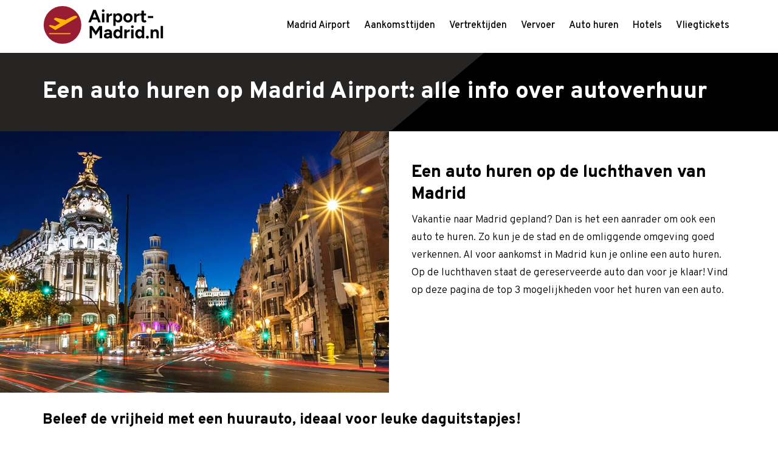

--- FILE ---
content_type: text/html; charset=UTF-8
request_url: https://www.airport-madrid.nl/auto-huren-madrid/
body_size: 8692
content:
<!DOCTYPE html>
<html class="html" lang="nl">
<head>
<meta charset="UTF-8">	
<meta name="viewport" content="width=device-width, initial-scale=1">
<link rel="shortcut icon" href="https://www.airport-madrid.nl/wp-content/themes/vliegveldmadrid/img/favicon.ico" />	
<script src="https://www.airport-madrid.nl/wp-content/themes/vliegveldmadrid/js/fontawesome.js" crossorigin="anonymous"></script>
	
<script src="https://ajax.googleapis.com/ajax/libs/jquery/2.2.4/jquery.min.js"></script>
	
	
<meta name='robots' content='index, follow, max-image-preview:large, max-snippet:-1, max-video-preview:-1' />

	<!-- This site is optimized with the Yoast SEO plugin v26.7 - https://yoast.com/wordpress/plugins/seo/ -->
	<title>Auto huren op Madrid Airport → Alle tips voor autoverhuur op de luchthaven</title>
	<meta name="description" content="Auto huren op de luchthaven van Madrid? ✓ Alle tips voor autoverhuur ✓ Geen verborgen kosten ✓ Informatie over eigen risico bij een huurauto!" />
	<link rel="canonical" href="https://www.airport-madrid.nl/auto-huren-madrid/" />
	<meta property="og:locale" content="nl_NL" />
	<meta property="og:type" content="article" />
	<meta property="og:title" content="Auto huren op Madrid Airport → Alle tips voor autoverhuur op de luchthaven" />
	<meta property="og:description" content="Auto huren op de luchthaven van Madrid? ✓ Alle tips voor autoverhuur ✓ Geen verborgen kosten ✓ Informatie over eigen risico bij een huurauto!" />
	<meta property="og:url" content="https://www.airport-madrid.nl/auto-huren-madrid/" />
	<meta property="og:site_name" content="Vliegveld Madrid Airport" />
	<meta property="article:modified_time" content="2025-11-21T13:09:54+00:00" />
	<meta property="og:image" content="https://www.airport-madrid.nl/wp-content/uploads/2025/11/Gran-Via-Madrid-1.jpg" />
	<meta property="og:image:width" content="900" />
	<meta property="og:image:height" content="550" />
	<meta property="og:image:type" content="image/jpeg" />
	<meta name="twitter:card" content="summary_large_image" />
	<meta name="twitter:label1" content="Geschatte leestijd" />
	<meta name="twitter:data1" content="1 minuut" />
	<script type="application/ld+json" class="yoast-schema-graph">{"@context":"https://schema.org","@graph":[{"@type":"WebPage","@id":"https://www.airport-madrid.nl/auto-huren-madrid/","url":"https://www.airport-madrid.nl/auto-huren-madrid/","name":"Auto huren op Madrid Airport → Alle tips voor autoverhuur op de luchthaven","isPartOf":{"@id":"https://www.airport-madrid.nl/#website"},"primaryImageOfPage":{"@id":"https://www.airport-madrid.nl/auto-huren-madrid/#primaryimage"},"image":{"@id":"https://www.airport-madrid.nl/auto-huren-madrid/#primaryimage"},"thumbnailUrl":"https://www.airport-madrid.nl/wp-content/uploads/2025/11/Gran-Via-Madrid-1.jpg","datePublished":"2025-11-20T17:31:08+00:00","dateModified":"2025-11-21T13:09:54+00:00","description":"Auto huren op de luchthaven van Madrid? ✓ Alle tips voor autoverhuur ✓ Geen verborgen kosten ✓ Informatie over eigen risico bij een huurauto!","breadcrumb":{"@id":"https://www.airport-madrid.nl/auto-huren-madrid/#breadcrumb"},"inLanguage":"nl-NL","potentialAction":[{"@type":"ReadAction","target":["https://www.airport-madrid.nl/auto-huren-madrid/"]}]},{"@type":"ImageObject","inLanguage":"nl-NL","@id":"https://www.airport-madrid.nl/auto-huren-madrid/#primaryimage","url":"https://www.airport-madrid.nl/wp-content/uploads/2025/11/Gran-Via-Madrid-1.jpg","contentUrl":"https://www.airport-madrid.nl/wp-content/uploads/2025/11/Gran-Via-Madrid-1.jpg","width":900,"height":550,"caption":"autos in gran via madrid"},{"@type":"BreadcrumbList","@id":"https://www.airport-madrid.nl/auto-huren-madrid/#breadcrumb","itemListElement":[{"@type":"ListItem","position":1,"name":"Home","item":"https://www.airport-madrid.nl/"},{"@type":"ListItem","position":2,"name":"Auto huren Madrid"}]},{"@type":"WebSite","@id":"https://www.airport-madrid.nl/#website","url":"https://www.airport-madrid.nl/","name":"Vliegveld Madrid Airport","description":"","potentialAction":[{"@type":"SearchAction","target":{"@type":"EntryPoint","urlTemplate":"https://www.airport-madrid.nl/?s={search_term_string}"},"query-input":{"@type":"PropertyValueSpecification","valueRequired":true,"valueName":"search_term_string"}}],"inLanguage":"nl-NL"}]}</script>
	<!-- / Yoast SEO plugin. -->


<style id='wp-img-auto-sizes-contain-inline-css' type='text/css'>
img:is([sizes=auto i],[sizes^="auto," i]){contain-intrinsic-size:3000px 1500px}
/*# sourceURL=wp-img-auto-sizes-contain-inline-css */
</style>
<link rel='stylesheet' id='bootstrap-theme-style-css' href='https://www.airport-madrid.nl/wp-content/themes/vliegveldmadrid/css/bootstrap-grid.min.css?ver=6.9' type='text/css' media='all' />
<style id='classic-theme-styles-inline-css' type='text/css'>
/*! This file is auto-generated */
.wp-block-button__link{color:#fff;background-color:#32373c;border-radius:9999px;box-shadow:none;text-decoration:none;padding:calc(.667em + 2px) calc(1.333em + 2px);font-size:1.125em}.wp-block-file__button{background:#32373c;color:#fff;text-decoration:none}
/*# sourceURL=/wp-includes/css/classic-themes.min.css */
</style>
<style id='woocommerce-inline-inline-css' type='text/css'>
.woocommerce form .form-row .required { visibility: visible; }
/*# sourceURL=woocommerce-inline-inline-css */
</style>
<link rel='stylesheet' id='standard-theme-style-css' href='https://www.airport-madrid.nl/wp-content/themes/vliegveldmadrid/style.css?85&#038;ver=6.9' type='text/css' media='all' />
<link rel='stylesheet' id='tablepress-default-css' href='https://www.airport-madrid.nl/wp-content/plugins/tablepress/css/build/default.css?ver=3.2.6' type='text/css' media='all' />
<link rel='shortlink' href='https://www.airport-madrid.nl/?p=348' />
<style type="text/css">.eafl-disclaimer-small{font-size:.8em}.eafl-disclaimer-smaller{font-size:.6em}</style>	<noscript><style>.woocommerce-product-gallery{ opacity: 1 !important; }</style></noscript>
	<style class='wp-fonts-local' type='text/css'>
@font-face{font-family:Inter;font-style:normal;font-weight:300 900;font-display:fallback;src:url('https://www.airport-madrid.nl/wp-content/plugins/woocommerce/assets/fonts/Inter-VariableFont_slnt,wght.woff2') format('woff2');font-stretch:normal;}
@font-face{font-family:Cardo;font-style:normal;font-weight:400;font-display:fallback;src:url('https://www.airport-madrid.nl/wp-content/plugins/woocommerce/assets/fonts/cardo_normal_400.woff2') format('woff2');}
</style>
	
</head>
	
<body data-rsssl=1 itemscope="itemscope" itemtype="https://schema.org/WebPage">

<header role="banner" class="nav-down">
	
<div class="header-center">
<div class="container">
	
<div class="row">
	
<div class="col-lg-3 col-6">
	
<div class="logo text-left" itemscope="" itemtype="http://schema.org/Organization">
<meta itemprop="name" content="Madrid-Airport.nl">	
<div itemscope="" itemtype="http://schema.org/Brand">	
<a href="/"><img src="/wp-content/themes/vliegveldmadrid/img/logo.svg" alt="Madrid Airport" height="62" width="200" title="Alles over vliegveld Adolfo Suárez Madrid-Barajas: aankomsttijden, vertrektijden, autohuur & meer." itemprop="logo"></a>
</div>	
</div>
</div>

<div class="col-6 tabshow text-right">
	

<div class="mobilemenu tabshow">
<i id="menutonen" class="fa-solid fa-bars"></i>	
</div>			
	
</div>
	
<div class="col-lg-9 col-12">
<div class="menu text-right">	
	

	
<nav class="menuf">	

<div class="fixed-top navbar navbar-light bg-light navbar-expand-md">

<div class="navbar-collapse collapse">
<ul class="nav navbar-nav" id="hoofdmenu" itemscope itemtype="http://www.schema.org/SiteNavigationElement">
				
				

				
<li class="nav-item"><a href="/">Madrid Airport</a></li>
	
		
				

				
<li class="nav-item"><a href="/aankomsttijden-madrid-airport/">Aankomsttijden</a></li>
	
		
				

				
<li class="nav-item"><a href="/vertrektijden-madrid-airport/">Vertrektijden</a></li>
	
		
				

				
<li class="nav-item"><a href="/van-luchthaven-madrid-naar-het-centrum/">Vervoer</a></li>
	
		
				

				
<li class="nav-item"><a href="/auto-huren-madrid/">Auto huren</a></li>
	
		
				

				
<li class="nav-item"><a href="/hotels-bij-vliegveld-madrid/">Hotels</a></li>
	
		
				

				
<li class="nav-item"><a href="/vliegtickets-madrid/">Vliegtickets</a></li>
	
		
				
               
</ul>
</div>
</div>
</nav>	
	
	
</div>		
</div>	


</div>
</div>	
</div>
	
</header>
<main> 

<article id="post-348" class="hentry">
	
	


		
		
	
		
	
	
		
	

<div class="headersolid defaultbg">
<div class="container">
	
<h1 class="entry-title head1 white padding20">Een auto huren op Madrid Airport: alle info over autoverhuur</h1>
		
	
<div class="schuinezijde"></div>
		
</div>
</div>	

	
		

	

<div class="headersolidimage">
	
<img src="https://www.airport-madrid.nl/wp-content/uploads/2025/11/Gran-Via-Madrid-1.jpg" alt="autos in gran via madrid" itemprop="contentURL" class="img-responsive">	
</div>

<div class="container">
	
<div class="row">
<div class="col-lg-6">
</div>
<div class="col-md-12 col-lg-6">
<div class="headersolidtext">
<h1 class="head3 mb-10">Een auto huren op de luchthaven van Madrid</h1>
<div class="entry-content">
<p>Vakantie naar Madrid gepland? Dan is het een aanrader om ook een auto te huren. Zo kun je de stad en de omliggende omgeving goed verkennen. Al voor aankomst in Madrid kun je online een auto huren. Op de luchthaven staat de gereserveerde auto dan voor je klaar! Vind op deze pagina de top 3 mogelijkheden voor het huren van een auto.</p>
</div>	
</div>	
</div>
	
</div>


</div>	
		
	
		
	

	
	
	
	



	
	
	
			
	
	
	
		


		


		






		
	
<div class="container ">
<div class="row padding">
	
	
	
<div class="col-md-12">
	
	
	
<div class="entry-content  	" itemscope="itemscope" itemtype="https://schema.org/CreativeWork">
	
<h2 class="head3 mb-20" itemprop="name" id="Beleefdevrijheidmeteenhuurauto,ideaalvoorleukedaguitstapjes!">Beleef de vrijheid met een huurauto, ideaal voor leuke daguitstapjes!</h2>
	
	
	
<div itemprop="text">	
<p>Een auto huren op de Luchthaven Madrid Barajas (MAD) (voluit: Adolfo Suárez Madrid-Barajas Airport) is de eerste stap naar een onvergetelijke reis door de zonovergoten landschappen en historische steden, ideaal voor een leuke dagtocht naar bijvoorbeeld Segovia of Toledo, het Spaanse binnenland is namelijk al dan niet mooier dan de hoofdstad. Vind op deze pagina direct de meest voordelige opties en tips voor het huren van een auto op de luchthaven!</p>
</div>
</div>
	
</div>	
</div>	
	</div>			

	
	
	
	
	
	
	
				
	
	
		
		
	
		
	
	
	
	
	


























	
	
	
			
	
	
	
		


		


		






		
	
<div class="container ">
<div class="row padding">
	
	
	
<div class="col-md-12">
	
	
	
<div class="entry-content  	" itemscope="itemscope" itemtype="https://schema.org/CreativeWork">
	
<h2 class="head3 mb-20" itemprop="name" id="DevoordelenvaneenautohurenopdeluchthavenvanMadrid">De voordelen van een auto huren op de luchthaven van Madrid</h2>
	
	
	
<div itemprop="text">	
<p>Stap je net uit het vliegtuig en direct in een vooraf geboekte huurauto, dan transformeert dit je reiservaring. Het biedt je de flexibiliteit om de keizerlijke architectuur van Madrid en de omliggende regio&#8217;s Castilië-La Mancha en Castilië en León op je eigen schema te verkennen. Openbaar vervoer is weliswaar beschikbaar, maar biedt niet dezelfde mate van vrijheid om afgelegen kloosters, pittoreske bergdorpjes of uitgestrekte natuurparken te bezoeken die buiten de stadsgrenzen liggen. Door het huren van een auto kan je een persoonlijke reisroute samenstellen die de drukke toeristische paden vermijdt en de authentieke ziel van Spanje blootlegt.</p>
<p>De luchthaven van Madrid is een grote Europese hub, bediend door tal van internationale en binnenlandse luchtvaartmaatschappijen. Na aankomst komt u waarschijnlijk aan in een van de vier terminals: T1, T2, T3 of T4. Het huurproces is zo ontworpen dat het naadloos aansluit op je aankomst, waarbij de meeste diensten zich binnen het luchthavencomplex bevinden.</p>
</div>
</div>
	
</div>	
</div>	
	</div>			

	
	
	
	
	
	
	
				
	
	
		
		
	
		
	
	
	
	
	


























	
	
	
			
	
	
	
		


		


		






		
	
<div class="container ">
<div class="row padding">
	
	
	
<div class="col-md-12">
	
	
	
<div class="entry-content  	" itemscope="itemscope" itemtype="https://schema.org/CreativeWork">
	
<h2 class="head3 mb-20" itemprop="name" id="Eengidsvoorautoverhuurbedrijvenop Madridairport">Een gids voor autoverhuurbedrijven op Madrid airport</h2>
	
	
	
<div itemprop="text">	
<p class="ds-markdown-paragraph">Er is een breed aanbod van autohuur op Madrid Airport, die inspelen op elke voorkeur en elk budget. Je vindt er een mix van de populairste wereldwijd erkende merken en gerenommeerde lokale aanbieders.</p>
<p class="ds-markdown-paragraph">Onderstaande tabel geeft een overzicht van enkele belangrijke aanbieders op de luchthaven:</p>
<div class="ds-scroll-area _1210dd7 c03cafe9">
<div class="ds-scroll-area__gutters">
<div class="ds-scroll-area__vertical-gutter"></div>
</div>
<table>
<thead>
<tr>
<th><strong>Bedrijf</strong></th>
<th><strong>Contactinformatie</strong></th>
<th><strong>Locatie op de Luchthaven</strong></th>
</tr>
</thead>
<tbody>
<tr>
<td><strong>Alamo</strong></td>
<td>+34 912 75 09 95</td>
<td>Terminal 4</td>
</tr>
<tr>
<td><strong>Avis</strong></td>
<td>+34 902 20 01 62</td>
<td>Terminal 1</td>
</tr>
<tr>
<td><strong>Budget</strong></td>
<td>+34 902 20 01 62</td>
<td>Terminal 1</td>
</tr>
<tr>
<td><strong>Centauro</strong></td>
<td>+34 966 36 03 60</td>
<td>Buiten het terrein (pendelbus)</td>
</tr>
<tr>
<td><strong>Enterprise</strong></td>
<td>+34 912 75 09 95</td>
<td>Terminal 1 &amp; Terminal 4</td>
</tr>
<tr>
<td><strong>Europcar</strong></td>
<td>+34 911 50 50 00</td>
<td>Terminal 1 &amp; Terminal 4</td>
</tr>
<tr>
<td><strong>Firefly</strong></td>
<td>+34 666 50 04 37</td>
<td>Terminal 1</td>
</tr>
<tr>
<td><strong>Goldcar</strong></td>
<td>+34 918 34 14 00</td>
<td>Terminal 1</td>
</tr>
<tr>
<td><strong>Hertz</strong></td>
<td>+34 902 30 52 30</td>
<td>Terminal 1</td>
</tr>
<tr>
<td><strong>Record Go</strong></td>
<td>+34 936 19 24 68</td>
<td>Terminal 1</td>
</tr>
<tr>
<td><strong>Sixt</strong></td>
<td>+34 871 18 01 92</td>
<td>Terminal 1 &amp; Terminal 4</td>
</tr>
<tr>
<td><strong>Thrifty</strong></td>
<td>+34 913 93 72 28</td>
<td>Terminal 4</td>
</tr>
</tbody>
</table>
</div>
<p class="ds-markdown-paragraph">Veel van deze bedrijven hebben kantoren in zowel Terminal 1 als Terminal 4. Als je aankomt op Terminal 2 of 3, kunt je de <strong>gratis luchthavenpendelbus</strong> nemen die alle terminals verbindt om je huurbalie te bereiken. Sommige bedrijven, zoals Centauro en Record Go, hebben kantoren op een paar minuten afstand van de luchthaven en bieden een <strong>gratis pendelbusservice</strong> die passagiers ophaalt op aangewezen ontmoetingspunten bij elke terminal.</p>
</div>
</div>
	
</div>	
</div>	
	</div>			

	
	
	
	
	
	
	
				
	
	
		
		
	
		
	
	
	
	
	


























	
	
	
			
	
	
	
		


		


		






		
	
<div class="container ">
<div class="row padding">
	
	
	
<div class="col-md-12">
	
	
	
<div class="entry-content  	" itemscope="itemscope" itemtype="https://schema.org/CreativeWork">
	
<h2 class="head3 mb-20" itemprop="name" id="Hethuurproces:vanboekingtotophaalmoment">Het huurproces: van boeking tot ophaalmoment</h2>
	
	
	
<div itemprop="text">	
<p class="ds-markdown-paragraph">Een soepele huurervaring staat of valt met een goede voorbereiding. Het nemen van een paar eenvoudige stappen vóór en bij aankomst kan je tijd, geld en stress besparen.</p>
<h3>1. Een reservering maken</h3>
<p class="ds-markdown-paragraph">Het online en van tevoren boeken van je auto wordt ten zeerste aanbevolen. Het is vaak voordeliger dan ter plaatse huren en garandeert de beschikbaarheid van een voertuig, vooral tijdens het hoogseizoen. Tijdens het boeken wordt je meestal om je vluchtnummer gevraagd; hierdoor kan het verhuurbedrijf je vlucht volgen in geval van vertraging.</p>
<h3>2. Essentiële documentatie</h3>
<p class="ds-markdown-paragraph">Bij de huurbalie moet je drie belangrijke documenten overleggen:</p>
<ul>
<li class="ds-markdown-paragraph"><strong>Een geldig rijbewijs:</strong> je moet je rijbewijs minstens een jaar in bezit hebben. Als je rijbewijs niet van een EU-land is of niet in Romeinse karakters is, moet je waarschijnlijk een <strong>Internationaal Rijbewijs</strong> of een officiële vertaling overleggen, samen met je originele rijbewijs.</li>
<li class="ds-markdown-paragraph"><strong>Identificatie:</strong> Een geldig paspoort of nationale identiteitskaart is vereist voor alle huurders.</li>
<li class="ds-markdown-paragraph"><strong>Betalingsmethode:</strong> Een grote <strong>creditcard</strong> op naam van de hoofdbestuurder is vrijwel altijd vereist voor de borgsom. Sommige bedrijven, zoals Record Go, accepteren mogelijk betaalpassen, maar het is cruciaal om hun specifieke beleid van tevoren te controleren.</li>
</ul>
<h3>3. Leeftijdseisen begrijpen</h3>
<p class="ds-markdown-paragraph">De minimumleeftijd om een auto te huren in Spanje is doorgaans 18 jaar, hoewel sommige bedrijven een hoger minimum kunnen hanteren. Als je echter jonger bent dan 25 jaar, is er meestal een <strong>aanvullende toeslag voor jonge bestuurders</strong> (vaak tussen €8-€25 per dag) van toepassing. Ook kunnen er beperkingen zijn voor de voertuigcategorieën die beschikbaar zijn voor jongere bestuurders.</p>
<h3>4. Het juiste voertuig kiezen</h3>
<p class="ds-markdown-paragraph">Het kiezen van een auto die bij je behoeften en reisplannen past, is cruciaal voor een comfortabele reis. Houd rekening met het aantal passagiers, de hoeveelheid bagage en het type wegen dat je van plan bent te berijden.</p>
<div class="ds-scroll-area _1210dd7 c03cafe9">
<div class="ds-scroll-area__gutters">
<div class="ds-scroll-area__vertical-gutter"></div>
</div>
<table>
<thead>
<tr>
<th><strong>Voertuigcategorie</strong></th>
<th><strong>Het Beste Voor</strong></th>
<th><strong>Voorbeelden</strong></th>
</tr>
</thead>
<tbody>
<tr>
<td><strong>Klein / Economy</strong></td>
<td>Individuele reizigers of stellen; stadsritten en brandstofefficiëntie.</td>
<td>Mini, Economy klasse auto&#8217;s</td>
</tr>
<tr>
<td><strong>Middelgroot / Compact</strong></td>
<td>Kleine gezinnen; een balans tussen ruimte en economie.</td>
<td>Compacte, Intermediate auto&#8217;s</td>
</tr>
<tr>
<td><strong>Groot / Full-size</strong></td>
<td>Groepen of gezinnen; lange ritten en superieur comfort.</td>
<td>Full-size sedans</td>
</tr>
<tr>
<td><strong>SUV</strong></td>
<td>Grotere gezinnen of lastig terrein; hogere zitpositie en vaak vierwielaandrijving.</td>
<td>Nissan Qashqai</td>
</tr>
<tr>
<td><strong>Busje</strong></td>
<td>Grote groepen of zware bagage; maximale ruimte en functionaliteit.</td>
<td>Bestelwagens</td>
</tr>
</tbody>
</table>
</div>
<h3>5. Het ophaalmoment</h3>
<p class="ds-markdown-paragraph">Zodra je papierwerk is afgerond, krijgt je de sleutels en aanwijzingen naar je voertuig. Voor bedrijven binnen de aankomsthal is het vaak een korte wandeling naar de ophaallocatie. Voor externe aanbieders wordt je naar de pendelbus gebracht die je naar je auto brengt. Controleer <strong>voordat u de parkeerplaats verlaat</strong> het voertuig grondig op eventuele beschadigingen en zorg ervoor dat deze op je huurovereenkomst worden genoteerd. Zo voorkom je dat je bij terugkeer verantwoordelijk wordt gehouden.</p>
<h3 class="ds-markdown-paragraph">6. Annuleringsbeleid</h3>
<p class="ds-markdown-paragraph">Het is verstandig als je een auto wilt huren om vooraf het annuleringsbeleid van de verhuurder te controleren. Bij veel bedrijven kun je gratis annuleren tot 24 of 48 uur voor de geplande ophaaldatum. Bij annulering op kortere termijn of niet-opdagen, kan echter een forse boete in rekening worden gebracht. Dit beleid varieert sterk per aanbieder, dus lees de kleine lettertjes in de huurovereenkomst om onaangename verrassingen te voorkomen.</p>
<h3 class="ds-markdown-paragraph">7. Verborgen kosten</h3>
<p class="ds-markdown-paragraph">Wees alert op potentiële verborgen kosten die de totaalprijs kunnen opdrijven. Veelvoorkomende voorbeelden zijn toeslagen voor een extra bestuurder, de verplichte jonge-bestuurderstoeslag, huurkosten voor navigatiesystemen of kinderzitjes, en luchthaventoeslagen. Sommige aanbieders rekenen ook een hoger tarief als je de auto met een lege tank terugbrengt dan de lokale brandstofprijs. Vraag altijd naar een volledige prijsopgave inclusief alle kosten vóór het afsluiten van de overeenkomst.</p>
</div>
</div>
	
</div>	
</div>	
	</div>			

	
	
	
	
	
	
	
				
	
	
		
		
	
		
	
	
	
	
	


























	
	
	
			
	
	
	
		


		


		






		
	
<div class="container ">
<div class="row padding">
	
	
	
<div class="col-md-12">
	
	
	
<div class="entry-content  	" itemscope="itemscope" itemtype="https://schema.org/CreativeWork">
	
<h2 class="head3 mb-20" itemprop="name" id="Belangrijkezakenomrekeningmeetehoudenvooreensoepelehuurervaring">Belangrijke zaken om rekening mee te houden voor een soepele huurervaring</h2>
	
	
	
<div itemprop="text">	
<h3>Verzekeringen en vrijwaringen</h3>
<p class="ds-markdown-paragraph">Het begrijpen van je dekking is essentieel om onverwachte kosten te voorkomen.</p>
<ul>
<li class="ds-markdown-paragraph"><strong>Botsingsschadeverzekering (CDW) &amp; Diefstalverzekering (TP):</strong> Deze zijn vaak inbegrepen, maar gaan gepaard met een hoog eigen risico, wat betekent dat je aansprakelijk bent voor een aanzienlijk bedrag (bijv. €1.200-€3.000) bij schade of diefstal. Je kunt dit eigen risico verlagen door een <strong>Super Cover</strong> of een vergelijkbaar product bij de balie aan te schaffen.</li>
<li class="ds-markdown-paragraph"><strong>Aansprakelijkheidsverzekering (WA):</strong> Deze is verplicht en is altijd in je huurprijs inbegrepen. Deze dekt letsel bij anderen of schade aan hun eigendommen.</li>
<li class="ds-markdown-paragraph"><strong>Controleer Voor Vertrek:</strong> Controleer je persoonlijke autoverzekering of creditcardvoordelen, aangezien deze mogelijk een huurautodekking bieden, wat je geld kan besparen op aanvullende verzekeringsproducten van het verhuurbedrijf.</li>
</ul>
<h3>Brandstofbeleid</h3>
<p class="ds-markdown-paragraph">Het meest gebruikelijke en eerlijke beleid is <strong>&#8220;Vol-Vol&#8221;</strong>. Je ontvangt de auto met een volle tank en wordt geacht deze vol terug te brengen. Hierdoor betaalt u alleen voor de brandstof die je gebruikt. Vermijd beleid waarbij je vooraf voor een volle tank betaalt, tenzij u zeker weet dat u alle brandstof zult gebruiken.</p>
<h3>Essentiële extra&#8217;s</h3>
<p class="ds-markdown-paragraph">Je kunt je huur naar wens aanpassen met extra&#8217;s:</p>
<ul>
<li class="ds-markdown-paragraph"><strong>GPS of Wi-Fi:</strong> Zeer aan te raden voor het navigeren op onbekende wegen.</li>
<li class="ds-markdown-paragraph"><strong>Kinderzitjes:</strong> Een wettelijke vereiste voor jonge kinderen en moeten van tevoren worden gereserveerd.</li>
<li class="ds-markdown-paragraph"><strong>Extra Bestuurder:</strong> Meestal is er een toeslag voor het toevoegen van extra bestuurders aan het contract.</li>
</ul>
<h2>Madrid en omgeving verkennen met je huurauto</h2>
<p class="ds-markdown-paragraph">Met je huurauto veilig gesteld, liggen de wonderen van centraal Spanje voor u open. Madrid zelf is een keizerlijke stad, met het Koninklijk Paleis van Madrid, het wereldberoemde Museo Nacional del Prado en de bruisende Gran Vía. Een auto stelt je ook in staat om onvergetelijke dagtochten te maken naar UNESCO-werelderfgoedlocaties zoals het monumentale <strong>San Lorenzo de El Escorial</strong>, de koninklijke residentie <strong>Aranjuez</strong> met zijn prachtige tuinen, en de historische universiteitsstad <strong>Alcalá de Henares</strong>.</p>
<p class="ds-markdown-paragraph">Let op: in het centrum van Madrid zijn er verkeersluwe zones (ZBE). Het is essentieel om na te gaan of je voertuig is toegestaan en de regels te begrijpen om boetes te voorkomen. Parkeren in de stad kan een uitdaging zijn; zoek naar beveiligde openbare parkeergarages (&#8216;<em>Aparcamientos&#8217; genoemd in het Spaans</em>), wat een zorgeloze optie is.</p>
<h2>Het terugbrengen van de auto op de luchthaven</h2>
<p class="ds-markdown-paragraph">Het terugbrengen van je voertuig is zo ontworpen dat het eenvoudig is. Volg bij het naderen van de luchthaven de borden naar de terminal waar je verhuurbedrijf is gevestigd en naar &#8220;Car Rental Return&#8221;. Voor retouren bij terminals 1 en 4 rijd je meestal een speciaal daarvoor bestemde parkeerzone voor huurauto&#8217;s in. Zorg dat je voldoende tijd overhoudt om bij een tankstation in de buurt van de luchthaven te tanken om aan het &#8220;Vol-tot-Vol&#8221;-beleid te voldoen. Zodra je geparkeerd staat, zal een medewerker een snelle inspectie van het voertuig en je brandstofpeil uitvoeren. Je ontvangt dan een definitieve bon. Als je buiten openingstijen terugkomt, hebben de meeste bedrijven een brievenbus voor sleutelinlevering voor een contactloze terugkeer.</p>
<p class="ds-markdown-paragraph">Autohuur op Luchthaven Madrid is een toegangspoort tot een werkelijk persoonlijk Spaans avontuur. Door vooruit te plannen, de voorwaarden te begrijpen en het juiste voertuig voor je behoeften te kiezen, kan je aan een reis beginnen vol ontdekking, vrijheid en de onvergetelijke landschappen van een van de meest betoverende landen van Europa.</p>
</div>
</div>
	
</div>	
</div>	
	</div>			

	
	
	
	
	
	
	
				
	
	
		
		
	
		
	
	
	
	
	

























	
	
	
	
	

</article>
	
</main>
<div class="headersolid defaultbg">
<div class="schuinezijde smallzijde"></div>	
</div>	
<footer class="basicpadding" role="contentinfo">
 	
	
<div class="container">
<div class="row">
	

	
</div>
</div>
	
</footer>
<div class="site-signature padding20 text-right">
<div class="container">
<a href="/">Airport Madrid</a> - &copy; 2026</div>
</div>	
<script type="speculationrules">
{"prefetch":[{"source":"document","where":{"and":[{"href_matches":"/*"},{"not":{"href_matches":["/wp-*.php","/wp-admin/*","/wp-content/uploads/*","/wp-content/*","/wp-content/plugins/*","/wp-content/themes/vliegveldmadrid/*","/*\\?(.+)"]}},{"not":{"selector_matches":"a[rel~=\"nofollow\"]"}},{"not":{"selector_matches":".no-prefetch, .no-prefetch a"}}]},"eagerness":"conservative"}]}
</script>
<script type="text/javascript" id="eafl-public-js-extra">
/* <![CDATA[ */
var eafl_public = {"home_url":"https://www.airport-madrid.nl/","ajax_url":"https://www.airport-madrid.nl/wp-admin/admin-ajax.php","nonce":"15edb9db1f"};
//# sourceURL=eafl-public-js-extra
/* ]]> */
</script>
<script type="text/javascript" src="https://www.airport-madrid.nl/wp-content/plugins/easy-affiliate-links/dist/public.js?ver=3.8.0" id="eafl-public-js"></script>
<script type="text/javascript" src="https://www.airport-madrid.nl/wp-content/plugins/woocommerce/assets/js/sourcebuster/sourcebuster.min.js?ver=10.4.3" id="sourcebuster-js-js"></script>
<script type="text/javascript" id="wc-order-attribution-js-extra">
/* <![CDATA[ */
var wc_order_attribution = {"params":{"lifetime":1.0000000000000001e-5,"session":30,"base64":false,"ajaxurl":"https://www.airport-madrid.nl/wp-admin/admin-ajax.php","prefix":"wc_order_attribution_","allowTracking":true},"fields":{"source_type":"current.typ","referrer":"current_add.rf","utm_campaign":"current.cmp","utm_source":"current.src","utm_medium":"current.mdm","utm_content":"current.cnt","utm_id":"current.id","utm_term":"current.trm","utm_source_platform":"current.plt","utm_creative_format":"current.fmt","utm_marketing_tactic":"current.tct","session_entry":"current_add.ep","session_start_time":"current_add.fd","session_pages":"session.pgs","session_count":"udata.vst","user_agent":"udata.uag"}};
//# sourceURL=wc-order-attribution-js-extra
/* ]]> */
</script>
<script type="text/javascript" src="https://www.airport-madrid.nl/wp-content/plugins/woocommerce/assets/js/frontend/order-attribution.min.js?ver=10.4.3" id="wc-order-attribution-js"></script>
 
<script src="https://www.airport-madrid.nl/wp-content/themes/vliegveldmadrid/js/main.js?14"></script>
<script src="https://www.airport-madrid.nl/wp-content/themes/vliegveldmadrid/js/prices.js?5"></script>
<script src='//maxcdn.bootstrapcdn.com/bootstrap/3.3.5/js/bootstrap.min.js'></script>	

</body>
</html>
 

--- FILE ---
content_type: text/css
request_url: https://www.airport-madrid.nl/wp-content/themes/vliegveldmadrid/style.css?85&ver=6.9
body_size: 9740
content:
/*
Theme Name: Madrid Airport
Theme URI: https://www.clickme.nl
Author: CM
Author URI: https://www.clickme.nl
Description: Reis thema
Version: 1.1.0
License: MIT
License URI: https://opensource.org/licenses/MIT
Tags: one-column, two-columns, three-columns, left-sidebar, right-sidebar, custom-background, custom-menu, featured-images, front-page-post-form, post-formats, threaded-comments, translation-ready

*/
@import url(https://fonts.googleapis.com/css2?family=Overpass:wght@300;500;600;800&display=swap);

html,body,div,span,object,iframe,h1,h2,h3,h4,h5,h6,p,blockquote,pre,a,abbr,acronym,address,code,del,dfn,em,img,q,dl,dt,dd,ol,ul,li,fieldset,form,label,fv,legend,table,caption,tbody,tfoot,thead,tr,th,td{margin:0;padding:0;border:0;font-weight:inherit;font-style:inherit;font-size:100%;font-family:inherit;vertical-align:baseline;}

html,body {
    scroll-behavior: smooth;	
    font-weight: 400;	
    width: 100%;
    margin: 0px;
    padding: 0px;
}
body {
    font-family: "Overpass", sans-serif!important;
    font-size: 14px;
    font-weight: 300;
}
.customize-support header.nav-down {
    margin-top: 32px;
}
main {
    margin-top: 87px;
}
article {
position: relative;
}
.padding {
    padding: 30px 0px;
}
h1, h2, h3, h4, h5 {
    font-weight: bold!important;
    margin: 0px;
}
a {
	text-decoration: none;
}
.border-round {
border-radius: 40px;
}
del {
    color: #727272;
    margin-left: 5px;
    font-size: 15px;
}
blockquote {
    border-left: 4px solid #1c8acc;
    padding: 15px;
    font-size: 20px;
    padding-left: 45px;
    line-height: 28px;
    background: white;
    border-radius: 4px;
    margin-bottom: 25px;
}
.box-shadow {
    box-shadow: 2px 0px 8px 1px rgb(0 0 0 / 8%);
}
.medium {
	font-weight: 400;
}
.bold {
	font-weight: bold;
}
.hero-button a {
    text-decoration: none!important;
}
.hero-button a:hover {
    background: #2d33af;
    border-radius: 40px;
}
.hero-bar {
    background: rgba(0, 0, 0, 0.44);
    padding-top: 30px;
    bottom: 0px;
    position: absolute;
    width: 100%;
    padding-bottom: 15px;
}
ul.usp-home {
    color: white;
    padding: 20px 0px;
    font-size: 15px;
}
.withcheck.roundcheck li {
    padding-right: 10px;
}
.filter-home li {
    display: inline-block !important;
}
.withcheck.roundcheck li::before {
    font-family: 'Font Awesome 5 Free';
    content: "\f058";
    color: #2e974e;
    font-weight: 900;
    padding-right: 0px;
    background: white;
    border-radius: 22px;
    margin-right: 10px;
}
.nopaddingright {
padding-right: 0px!important;	
}
.nopaddingleft {
padding-left: 0px!important;	
}
.white {
	color: white;
}
.white a {
	color: white;
}
.text-left {
text-align: left;
}
.text-right {
text-align: right;
}
.text-center {
text-align: center;
}
.border-top {
border-top: 1px solid #f3f3f3;	
}
.border-bottom {
border-bottom: 1px solid #f3f3f3;	
}
.borderfull {
border: 1px solid #f3f3f3;	
}

.grey {
background: #f5f9ff;
}
.breadcrumbs {
    margin-top: 25px;
    padding-bottom: 5px !important;
    font-size: 15px;
    color: black;
    padding: 15px 0px;
}
.breadcrumbs a {
	color: black;
}
.breadcrumbs a::after {
    display: inline-block;
    font-family: "Font Awesome 5 Free";
    font-weight: 900;
    content: "\f138";
    margin: 0px 6px 0px 8px;
    font-size: 11px;
    color: #000000;
}
.vlag {
    width: 22px;
    height: 17px;
    top: 21px!important;
    background-repeat: no-repeat;
    display: inline-block;
    border-radius: 3px;
    margin-bottom: -4px;
}
.head1 {
    font-size: 38px;
    font-weight: bold;
    display: block;
    z-index: 90;
    position: relative;
}
.head2 {
    font-size: 32px;
	font-weight: bold;
	display: block;	
}
.head3 {
    font-size: 28px;
    font-weight: bold;
    display: block;
}
.head4 {
    font-weight: 400;
    font-size: 18px;
    display: block;
}
span.reistype {
    display: block;
    min-height: 34px;
    color: #6f6b6b;
    font-style: italic;
    font-size: 15px;
    margin-top: 10px;
}
.img-responsive {
    max-width: 100%;
    height: auto;
}
.gradient {
    background: #000000;
    position: relative;
}
.gradient a {
    color: white!important;
    text-decoration: underline!important;
}
.gradient.hero-button a {
    text-decoration: none!important;
}
.whiteblack {
    background: white;
    border: 1px solid #dddddd;
    color: black;
}	
.defaultbg {
    background: #991d32;
}
.primarybg {
background: #ef3e20;
}
.greybg {
    background: #f9f9f9;
}
.bgwhite {
background: white;
}
.bordertop {
    border-top: 1px solid #f3f3f3;
}
.borderbottom {
border-bottom: 1px solid #f3f3f3;	
}
.head5 {
    display: block;
    font-size: 14px;
}
.padding60 {
padding: 60px 0px;
}
.padding50 {
padding: 50px 0px;
}
.padding40 {
padding: 40px 0px;
}
.padding30 {
padding: 30px 0px;
}
.padding20 {
padding: 20px 0px;
}
.padding10 {
    padding: 10px 0px;
}
.padding5 {
    padding: 5px 0px;
}
.padding0 {
    padding: 0px;
}
.paddingbottom60 {
padding-bottom: 60px;
}
.paddingbottom50 {
padding-bottom: 50px;
}
.paddingbottom40 {
padding-bottom: 40px;
}
.paddingbottom30 {
padding-bottom: 30px;
}
.paddingbottom20 {
padding-bottom: 20px;
}
.paddingbottom10 {
padding-bottom: 10px;
}
.paddingbottom5 {
padding-bottom: 5px;
}
.paddingbottom0 {
padding-bottom: 0px;
}
.mb-60 {
margin-bottom: 60px;	
}
.mb-40 {
margin-bottom: 40px;	
}
.mb-5 {
margin-bottom: 5px!important;
}
.mb-30 {
margin-bottom: 30px!important;
}
.mb-10 {
margin-bottom: 10px!important;
}
.mt-20 {
margin-top: 20px;	
}
.mt-10 {
margin-top: 10px;	
}
.mt-30 {
margin-top: 30px;	
}
.mt-60 {
    margin-top: 60px;
}
.mb-20 {
margin-bottom: 20px;
}
.mr-20 {
margin-right: 20px;
}
.mr-5 {
margin-right: 5px;
}
.row-cm {
    margin-left: 0px!important;
    margin-right: 0px!important;
}
.header-center {
    padding: 10px 0px 10px 0px;
    position: relative;
}
.shadow {
    text-shadow: 1px 1px 1px #000;	
}
.tabshow {
display: none;
}
.onlymobile {
display: none;
}
.fa-magnifying-glass {
    width: 16px;
    height: 16px;
}
.prijzen_productinformatie {
    background: white;
    margin-top: 20px;
}
.border-top-grey {
    border-top: 1px solid #dddddd;
}
.productinformatie {
    background: #edf7fd;
    border-radius: 30px;
    padding: 20px 25px;
}
.productinformatie .entry-content ul li::before {
    color: #0777bb!important;
}
.prijzen_productinformatie .card a:hover {
    background: #fbfbfb;
}
.prijzen_productinformatie .card a {
    border-bottom: 1px solid #dddddd;
    margin: 5px 10px;
    color: black;
    vertical-align: middle;
    display: flex;
    align-items: center;
    flex-wrap: wrap;
}
.prijzen_productinformatie .findprices {
    font-weight: bold;
    padding: 10px;
    display: block;
    margin-left: 15px;
    font-size: 14px;
}
span.trip-price {
    margin-top: 5px;
    display: block;
}
.prijzen_productinformatie {
    background: white;
}
/* Start header-page */
.headersolid {
    background: linear-gradient(to left, #000000 50%, #272424 50%);
    position: relative;
    padding: 20px;
}
.schuinezijde {
    width: 160px;
    height: 128px;
    transform: skew(130deg);
    background: #272424;
    position: absolute;
    top: 0;
    left: 0;
    right: 0;
    margin-left: 0;
    margin-right: 0;
    margin: 0 auto;
}
.schuinezijde.smallzijde {
    height: 40px;
}
.headersolidimage img {
    position: absolute;
    left: 0;
    width: 50%;
    object-fit: cover;
    height: 430px;
}
.headersolidimage {
    position: relative;
}
.headersolidtext {
    padding: 50px 0px 20px 25px;
    min-height: 360px;
}

/* Pricechecker */


.pricechecker_wrapper {
margin-bottom: 25px;
}


.pricechecker_wrapper br,
.pricechecker_popin_content br {
	display: none !important;
}

.pricechecker_wrapper li {
	list-style: none !important;
}

.pricechecker_wrapper1 br,
.pricechecker_popin_content br {
	display: none !important;
}
.pricechecker_popin_content li a img {
    width: 124px!important;
    top: -8px;
    left: 2px;
}
.pricechecker_wrapper1 li {
	list-style: none !important;
}


.pricechecker_popin_close:hover {
	background: #d78124;
}

/* Bestemming informatie */
.bestemming_info {
    border-bottom: 1px solid #dddddd;
    padding: 30px 0px 20px 0px;
}
.bestemming_info img {
    width: 100%;
    object-fit: cover;
    height: 185px;
    border-radius: 4px;
}
/* Filter organisaties */
form#search-filter-form-896 select {
    background: #efefef;
    border: 1px solid #efefef;
    padding: 10px;
    font-family: 'Overpass', sans-serif!important;
    margin-bottom: 20px;
}
/* Start form  */
.gfield input, .gfield textarea {
    background: #efefef;
    border: 1px solid #efefef;
}
.gform_footer input {
    background: #19ad16;
    border: 0px;
    padding: 12px 24px;
    font-size: 15px;
    font-weight: bold;
    color: white;
    border-radius: 32px;
    font-family: 'Overpass', sans-serif!important;
    cursor: pointer;
}

/* Start filter */

.item {
				display: block;
				float: left; margin-right: 2px;
				opacity: 1;
				transition: .3s;
			}
			.item.none {
				display: none;
			}
			.item.fade {
				opacity: 0;
			}
.filter button {
    font-family: 'Overpass', sans-serif!important;
    border-radius: 45px;
    border: 1px solid #bfbfbf;
    margin-right: 15px;
    padding: 10px 15px;
    font-size: 15px;
    margin-bottom: 15px;
}
			.filter button.is-checked {
    background: #0777bb;
    color: white;
	border: 1px solid #0777bb;
			}

span.pricechecker_org {
    font-size: 16px;
    display: inline-block;
    margin-top: 0px;
    margin-left: 10px;
}
.pricechecker_list ul li, .pricechecker_popin_content ul li {
    list-style: none !important;
    background-image: none !important;
    padding-left: 0;
    margin-left: 0;
    overflow: hidden;
}
.pricechecker_list ul li a {
    box-shadow: 2px 0px 8px 1px rgb(149 157 165 / 13%);
    margin-bottom: 10px;
	background: white;
}
.pricechecker_list li a, .pricechecker_popin_content li a {
    display: block;
    padding: 20px 2px;
    border-radius: 5px;
    font-size: 14px;
    position: relative;
    color: black !important;
}

.pricechecker_list li a:hover,
.pricechecker_popin_content li a:hover {
	text-decoration: none;	
}

.pricechecker_list li a span,
.pricechecker_popin_content li a span {
	font-weight: 300;
}
.pricechecker_popin_content li a span {
	font-weight: 300;
	font-size: 16px;
}
.pricechecker_list li a span.pricechecker_counter,
.pricechecker_popin_content li a span.pricechecker_counter {
	float: left;
	margin-right: 20px;
}

.pricechecker_list li a img, .pricechecker_popin_content li a img {
    float: left;
    position: relative;
    margin-right: 10px;
    border-radius: 5px;
    margin-bottom: 0px!important;
    top: -10px;
}
.pricechecker_button .fa-chevron-right {
    margin-left: 6px;
    font-size: 13px;
}

.pricechecker_list li,
.pricechecker_popin_content li {
	margin-bottom: 20px;
}
.pricechecker_list li a .pricechecker_button, .pricechecker_popin_content li a .pricechecker_button {
    top: 11px;
    padding: 10px 12px;
    margin-top: 2px;
    margin-right: 8px;
    background: #19ad16;
    color: #fff;
    text-align: center;
    float: left;
    position: absolute;
    right: 0px;
    font-weight: 300;
    font-size: 16px;
    border-radius: 45px;
}
.pricechecker_list li a:hover .pricechecker_button,
.pricechecker_popin_content li a:hover .pricechecker_button {
	background: #FF5C008;
}

.pricechecker_checked .pricechecker_button, .pricechecker_popin_content .pricechecker_checked .pricechecker_button {
    color: transparent !important;
    font-family: 'FontAwesome';
    content: "\f00c";
    width: 97px;
    height: 19px;
    padding: 10px;
}
.pricechecker_checked .pricechecker_button::after {
    font-family: 'FontAwesome';
    content: "\f00c";
    color: white;
    position: absolute;
    left: 0px;
    right: 0px;
    font-size: 19px;
    top: 9px;
}
	.pricechecker_popin_content li a img {
    top: -6px;
    left: 2px;
}
.pricechecker_popin_content .pricechecker_org {
    display: none;
}
.pricechecker_list li a, .pricechecker_popin_content li a {
    height: 25px;
}
.pricechecker_popin_overlay {
	position: fixed;
	top: 0;
	right: 0;
	bottom: 0;
	left: 0;
	background: #000;
	opacity: 0.7;
	filter: alpha(opacity=70);
	-ms-filter: "progid:DXImageTransform.Microsoft.Alpha(Opacity=70)";
	z-index: 100;
	visibility: hidden;
}

.pricechecker_popin_window {
    position: fixed;
    width: 700px;
    background: #fff;
    left: 50%;
    top: 50%;
    margin: -260px 0 0 -322px;
    z-index: 150;
    border-radius: 8px;
    padding: 12px;
    box-sizing: border-box;
    visibility: hidden;
}

.pricechecker_popin_window h2 {
	line-height: 20px;
	font-weight: 300;
	color: #ccc;
	margin-bottom: 15px;
}

.pricechecker_popin_window p {
	line-height: 18px;
	margin-bottom: 18px;
	font-size: 12px;
	color: #777;
}

.pricechecker_popin_close {
	position: absolute;
	top: 8px;
	right: 10px;
	font-size: 20px;
	cursor: pointer;
	width: 20px;
	height: 20px;
	line-height: 20px;
	text-align: center;
}

/** REDIRECT PAGE **/

.pricechecker_redirect_wrapper {
	width: 400px;
	margin: 0 auto;
	padding: 50px 0 0 0;
	text-align: center;
}

.priceschecker_logo {
	float: left;
	margin-bottom: 40px;
	width: 100%;
}

.priceschecker_logo img {
	text-align: center;
	display: inline-block;
}

.pricechecker_content {
	clear: both;
}

.pricechecker_content h2 {
	font-size: 20px;
}
@media (max-width: 880px) {
.pricechecker_popin_window {
    width: 650px;
}	
}
@media (max-width: 675px) {
.pricechecker_popin_window {
    margin: 0px!important;
    width: auto!important;
    height: auto!important;
    left: 0px!important;
    right: 0px!important;
    top: 0%!important;
    overflow-y: scroll;
    width: 100%!important;
    height: 100%!important;
}
}
/* Filter boven vergelijkmodule */
div#Contain0r {
    margin-bottom: 15px;
}
.pricechecker_loader {
	width: 31px;
	height: 31px;
	clear: both;
	margin: 0 auto;
	background: url(images/progress.gif) top left no-repeat;
	margin-top: 40px;
	padding-bottom: 40px;
}

.reisaanbieders .btnc {
    background: white!important;
    font-size: 15px;
    box-shadow: none;
}
.reisaanbieders .btnc:hover {
	background:	#dad5d5!important;
}
.show {
    display: block;
}
.btnc {
    border: none;
    outline: none;
    padding: 12px 16px;
    background-color: #f1f1f1;
    cursor: pointer;
    border-radius: 0px!important;
    margin-bottom: 5px;
    font-weight: bold;
}

.btnc:hover {
  background-color: #ddd;
}

.btnc.active {
    background-color: #0777bb!important;
    color: white!important;
    border: 0px!important;
    border-radius: 0px 15px 0px 0px!important;
}
/* Hero magazine top */

.hero-normal {
    width: 100%;
    position: relative;
    height: 300px;
}
.hero-normal img {
    height: 300px;
    width: 100%;
    object-fit: cover;
    position: absolute;
    border-radius: 4px;
}
.hero-normal-content {
    position: absolute;
    bottom: 15px;
}
.hero-normal-content .head1 {
    background: #0d8add;
    padding: 5px 10px;
    display: inline-block;
    margin-bottom: 10px;
}
.hero-normal-content p {
    text-shadow: 1px 2px 2px #000000;
    font-size: 17px;
}

/* Informatie box */

.informatie-box {
    background: #ebfaff;
    border-radius: 4px;
    padding: 15px;
    font-size: 16px;
	line-height: 28px;
}
.informatie-box i {
    position: absolute;
    left: 0px;
    top: 2px;
}
.informatie-box .icon-box {
    margin-bottom: 20px;
    position: relative;
    padding-left: 35px;
}
.informatie-box a {
    color: #0777bb;
}
.informatie-box .icon-box table td {
    padding-right: 15px;
}
.icon-box i {
    margin-right: 10px;
}
.icon-box strong {
    display: inline-block;
    margin-bottom: 5px;
}
table td {
    padding: 10px;
    padding-left: 0px;
}
table {
    margin-bottom: 25px;
    font-size: 17px;
    text-align: left;
    background: #f9f9f9;
    padding: 15px;
    border-radius: 10px;
}
/* Reisorganisatie */

a.organisatie_url {
    float: right;
    background: #19ad16;
    color: white;
    text-decoration: none;
    padding: 13px 44px;
    font-weight: bold;
    border-radius: 40px;
    margin-top: 10px;
    font-size: 15px;
}
.organisatie_img {
    width: 100px;
    position: absolute;
    bottom: -10px;
    left: 20px;
    border-radius: 80px;
    box-shadow: 0px 1px rgb(0 0 0 / 21%);
    padding: 53px 20px;
}
.organisatie_container {
    position: relative;
    margin-bottom: 75px;
}

/* Lijst met checks */
ul.list {
    padding-right: 30px;
    margin-top: 20px;
    margin-bottom: 35px;
}
.list li {
    margin-bottom: 15px;
    font-size: 20px!important;
    line-height: 25px;
    position: relative;
    padding-left: 35px;
    list-style: none;
}
ul.list li::before {
    display: inline-block;
    font-family: "Font Awesome 5 Free";
    font-weight: 900;
    content: "\f058";
    margin: 0px 6px 0px 8px;
    font-size: 16px;
    color: #19ad16;
    position: absolute;
    left: -5px;
    top: 1px;
}
/* Header type 1 */
.roundheader {
    padding: 40px 0px 60px 0px;
}
.roundheader .breadcrumbs {
    margin-top: 0px;
}
.roundimage img {
    border-radius: 26px;
    margin-top: 80px;
}
@media (max-width: 767.98px) {
	iframe {
    max-width: 100%;
}
.roundheader {
    padding: 0px 0px 40px 0px;
}
}
/* Header type 2 */
.mega_header {
    position: absolute;
    top: 0;
    bottom: 0;
    right: 0;
    left: 50%;
    height: 550px;
}
.mega_header img {
    position: absolute;
    top: 0;
    -o-object-fit: cover;
    object-fit: cover;
    z-index: 1;
    width: 100%;
    height: 550px;
}
.header-left {
    padding-right: 30px;
    min-height: 525px;
}
.header-left p a {
    color: #0777bb;
}
.undertitle {
    color: #4242ca;
    font-size: 19px;
    font-style: italic;
    display: block;
    padding: 15px 0px;
}
.header-left p {
    line-height: 24px;
    font-size: 17px;
}
.summaryicons {
    margin-top: 25px;
    font-size: 15px;
    border-top: 1px solid #dddddd;
    padding: 15px 10px;
}
.summaryicons i {
    color: #19ad16;
    margin-right: 10px;
}
.summaryicons span {
    display: inline-block;
    margin-right: 15px;
	margin-bottom: 10px;
}
@media (max-width: 1200px) {
.btn a {
    margin-bottom: 15px;
}
.summaryicons span {
    margin-bottom: 10px;
}		
.trip-organisatie img {
    height: auto;
}	
}
@media (max-width: 991px) {
.mega_header img {
    position: relative;
    height: 220px;
}
	.zoeken {
	position: relative;
    top: 2px!important;
}
.menuf {
    display: none;
}
  .wp-caption {
    width: 100% !important;
  }
.wp-caption img {
    max-width: 99.03225806%!important;
    height: auto;
  }
.header-center {
    padding: 0px;
}
.mega_header {
    position: relative;
    left: 0px;
    height: auto;
}
.breadcrumbs {
    margin-bottom: 15px;
    padding: 15px 0px;
	margin-top: 0px!important;
}
.header-left {
    padding-right: 30px;
    min-height: auto;
}
.summaryicons {
    margin-top: 15px;
}	
.header-left p {
    font-size: 15px;
}	
.onlymobile {
display: block;
}	
.notmobile {
display: none;
}
}
@media (max-width: 767.98px) {
.mega_header img {
    height: 180px;
}	
.bestemming_info img {
    margin-bottom: 15px;
}	
.undertitle {
    font-size: 16px;
    line-height: 24px;
}
}
/* Start blokken */
.blocks img {
    border-radius: 4px 4px 0px 0px;
}
.blocks {
    border-radius: 4px;
}
.blocks-text {
    padding: 15px;
}
/* Start afbeeldingen */
.afbeeldingtussendoor img {
    border-radius: 4px;
    padding-bottom: 10px;	
}
.afbeeldingtussendoor {
    font-size: 16px;
    line-height: 23px;
    margin-bottom: 20px;
}
/* Start bestemmingen */
.bestemming {
    position: relative;
    background: black;
    margin-bottom: 30px;
    overflow: hidden;
    border-radius: 4px;
}
.bestemming img {
    height: 220px;
    max-width: 100%;
    object-fit: cover;
    opacity: 1;
    -webkit-opacity: 1;
    -moz-opacity: 1;
    opacity: 1;
    display: block;
    width: 100%;
}
.scale img {
  -webkit-transition: 0.4s ease;
  transition: 0.4s ease;	
}
.scale img:hover {
  -webkit-transform: scale(1.08);
  transform: scale(1.08);
}
.bestemming span {
    position: absolute;
    left: 15px;
    color: white;
    font-size: 18px;
    font-weight: bold;
    bottom: 25px;
    text-shadow: 0px 1px 3px rgb(0 0 0 / 87%);
}
/*
Mouse effect
*/

.field {
    display: flex;
    align-items: center;
    justify-content: space-around;
    width: 300px;
    position: absolute;
    bottom: 30px;
    z-index: 99999999;
    margin: 0 auto;
    text-align: center;
    width: 100%;
}

.mouse {
    width: 24px;
    height: 47px;
    border: 3px solid #fff;
    border-radius: 60px;
    position: relative;
    opacity: 0.6;
}
.mouse::before {
    content: '';
    width: 12px;
    height: 12px;
    position: absolute;
    top: 10px;
    left: 50%;
    transform: translateX(-50%);
    background-color: #fff;
    border-radius: 50%;
    opacity: 1;
    animation: wheel 2s infinite;
    -webkit-animation: wheel 2s infinite;
}

@keyframes wheel {
	to {
		opacity: 0;
		top: 47px;
	}
}

@-webkit-keyframes wheel {
	to {
		opacity: 0;
		top: 47px;
	}
}
/* Start buttons */
.buttoncontainer {
    margin-top: 25px;
}
.info {
    background: white!important;
    color: black!important;
    border: 1px solid #dddddd;
    padding: 10px;
    font-size: 16px;
    border-radius: 25px;
    margin-right: 15px;
    padding-left: 20px;
    display: inline-block;
}
span.info {
    padding-right: 20px;
}
.btn a {
    background: #19ad16;
    padding: 10px;
    color: white;
    font-size: 16px;
    border-radius: 25px;
    margin-right: 15px;
    padding-left: 20px;
    display: inline-block;
}
.btn i {
    padding: 0px 5px;
}

/* Start Route */
.route {
    position: relative;
}
.routestep {
    padding-left: 40px;
    border-left: 1px dotted #b3b3b3;
    position: relative;
}
.routestep::before {
    content: '';
    position: absolute;
    display: block;
    width: 15px;
    height: 15px;
    background: #0777bb;
    left: -8px;
    border-radius: 20px;
    top: 4px;
}
.firststep::before {
    top: 0px!important;
}
.routestep.laststep {
    border-left: 1px solid transparent;
}
@media (max-width: 767.98px) {
.route {
    margin-left: 10px;
}
}
/* Start FAQ */
.card-header {
    position: relative;
    border-radius: 4px;
    padding: 10px;
}
.card-header .head4 {
    padding-left: 30px;
}
.card-body p {
    padding-top: 10px;
}
.card-header i {
    position: absolute;
    top: 16px;
    left: 14px;
    font-size: 12px;
}
/* Start Bekijk ook */

.bekijk_ook a {
    color: #0777bb;
    font-size: 16px;
}
.bekijk_ook ul li {
    list-style: none;
    margin-bottom: 20px;
}

.bekijk_ook {
    padding: 15px;
}
.bekijk_ook a::before {
    display: inline-block;
    font-family: "Font Awesome 5 Free";
    font-weight: 900;
    content: "\f138";
    margin: 0px 11px 0px 8px;
    font-size: 11px;
    color: #000000;
    position: relative;
    top: -2px;
}
.bekijk_ook nav {
    display: block;
}
/* Start inhoud */
.index .head4 {
    margin-bottom: 10px;
}
.index ul li {
    list-style: none;
    padding: 5px 0px;
}
.index ul {
    padding: 15px;
    display: inline-block;
    min-width: 240px;
    font-size: 16px;
    padding-top: 0px;
}
nav.index {
    min-width: 320px;
}
ul.sub-index {
    display: block;
    padding-left: 32px;
	padding-bottom: 0px;
}
.index li a {
    color: black;
}
.index li a:hover {
    color: #b11631;
}
.index_horizontal ul.box-shadow {
    width: 100%;
}
.index_horizontal li {
    float: left;
    margin-right: 30px;
}
.buttonindex {
    padding: 15px 20px;
	position: relative;
	cursor: pointer;
}
.buttonindex::after {
    display: inline-block;
    font-family: "Font Awesome 5 Free";
    font-weight: 900;
    content: "\f078";
    margin: 0px 6px 0px 8px;
    color: #000000;
    position: absolute;
    right: 10px;
    font-size: 17px;
    top: 18px;
}
.tonen {
 display: none;
}
.tonen.showit {
	display: block;
}
/* Start hero */
.hero {
    background: #000;
    display: block;
    width: 100%;
    height: 550px;
    overflow: hidden;
    position: relative;
}
img.hero-img {
    opacity: 1;
    -webkit-opacity: 1;
    -moz-opacity: 1;
    opacity: 1;
    height: 100%;
    width: 100%;
    object-fit: cover;
    position: absolute;
}
.hero .container {
    position: relative;
    z-index: 20;
}
.hero em {
    font-size: 24px;
    text-shadow: 0px 1px 10px rgb(0 0 0);
}
.hero .container.text-center {
    position: relative;
    z-index: 25;
    padding-top: 185px;
}
.hero .head1 {
    font-size: 34px;
    margin-bottom: 12px;
    text-shadow: 0px 1px 3px rgb(0 0 0 / 87%);
}
a.homebutton.check {
    text-decoration: none !important;
    background: #e73236 !important;
}
.homebutton.check {
    display: inline-block;
    padding: 14px 14px;
    font-size: 13px;
    text-transform: uppercase;
}
.check {
    background: #e73236;
    text-align: center;
    padding: 0px;
    color: white;
    font-weight: bold;
}
.hero-button {
    font-size: 16px;
}
.hero-button a {
    padding: 15px;
    text-decoration: none;
    display: block;
}
.icon {
    position: absolute;
}
.hero-button span {
    position: relative;
    left: 40px;
}
.ci {
    font-size: 11px;
    position: relative;
    top: -2px;
}
.hero .col-lg-8.col-md-12 {
    padding-top: 180px;
}
/* Start hero pagina */
.hero.pagehero {
    height: 400px;
}
img.pageheroimg {
    height: 400px;
    width: 100%;
    object-fit: cover;
    position: absolute;
}
.pagehero .container h1 {
    font-size: 40px;
    color: white;
    padding-top: 140px;
}
@media (max-width: 767.98px) {
.hero.pagehero {
    height: 240px;
}	
.pagehero .container h1 {
    padding-top: 106px;
}	
.entry-content ul li, .entry-content ol li {
    font-size: 15px;
}	
}
/* Start sidebar */
.sidebar-content {
    background: white;
    padding: 20px;
    border-radius: 4px;
}
.sidebarmargin {
	margin-top: 28px;
}
.sidebar {
    font-size: 15px;	
}
.sidebar ul li a {
    color: black;
    display: block;
    margin-bottom: 10px;
}
.sidebar ul {
    margin-top: 10px;
}
.sidebar ul li {
    list-style: none;
    margin-bottom: 5px;	
}
.sidebar ul li a:hover {
    color: #0777bb;
}
/* Start flags */
.fi- {
    background-image: url(/wp-content/themes/amerika/img/flags/us.svg);
}
.fi-us {
    background-image: url(/wp-content/themes/amerika/img/flags/us.svg);
}
.fi-sc {
    background-image: url(/wp-content/themes/amerika/img/flags/gb.svg);
}
.fi-ie {
    background-image: url(/wp-content/themes/amerika/img/flags/ie.svg);
}
.fi-be {
    background-image: url(/wp-content/themes/amerika/img/flags/be.svg);
}
.fi-uk {
    background-image: url(/wp-content/themes/amerika/img/flags/gb.svg);
}
.fi-nl {
    background-image: url(/wp-content/themes/amerika/img/flags/nl.svg);
}
/* Start blocks */
.block-text {
    border-radius: 0px 6px 6px 0px;
    padding: 30px;
    color: white;
    display: flex;
    align-items: center;
}
.block-text a.btn {
    display: inline-block;
    background: #19ad16;
    margin-top: 20px;
    padding: 10px 17px 10px 23px;
    color: white;
    border-radius: 40px;
    font-size: 16px;
	text-decoration: none!important;
}
.block-text a.btn:hover {
    background: linear-gradient(90deg, rgb(25 173 22) 0%, rgb(24 191 21) 100%);
}
.block-text i.fa-solid.fa-arrow-right {
    margin-left: 8px;
}
.center-content {
    padding: 0px 15px;
}
.block-img img {
    width: 100%;
    height: 410px;
    object-fit: cover;
    border-radius: 6px 0px 0px 6px;
    margin-bottom: -4px;
}
.leftcrighti .block-img img {
    border-radius: 0px 6px 6px 0px;
}
.leftcrighti .block-text {
    border-radius: 6px 0px 0px 6px;
}
.block-text p {
    font-size: 16px;
    line-height: 23px;
}
@media (max-width: 991px) {
.block-img img {
    height: 240px;
    border-radius: 0px!important;
}
.block-text {
border-radius: 0px;
padding: 30px 5px;	
}
.leftcrighti .block-text {
border-radius: 0px;
}	
}
/* Sticky header */
header {
    background: #fff;
    height: auto;
    position: fixed;
    top: 0;
    transition: top 0.2s ease-in-out;
    width: 100%;
    text-align: center;
    z-index: 99999;
}
.nav-up {
  top: -77px;
}
/* Start side content */
.side-content {
    color: white;
    padding: 25px;
    border-radius: 6px;
    font-size: 16px;
}
/* Start content */
.entry-content.grey, .entry-content.gradient, .entry-content.borderfull {
    padding: 25px 25px 10px 25px;
    border-radius: 4px;
}
.entry-content h2 {
    margin-bottom: 10px;
    font-size: 24px;
}
.entry-content h3 {
    margin-bottom: 5px;
    font-size: 18px;
}
.entry-content h4 {
	 margin-bottom: 5px;
    font-size: 17px;
}
.entry-content p {
    font-size: 17px;
    padding-bottom: 15px;
    line-height: 29px;
    z-index: 9999;
    position: relative;
}
.entry-content li::before {
    display: inline-block;
    font-family: "Font Awesome 5 Free";
    font-weight: 900;
    content: "\f138";
    margin: 0px 6px 0px 8px;
    color: black;
    position: absolute;
    left: -8px;
    font-size: 18px;
}
.entry-content ul li, .entry-content ol li {
    line-height: 28px;
}
.entry-content li {
    margin-bottom: 15px;
    font-size: 17px;
    line-height: 24px;
    position: relative;
    list-style: none;
    padding: 0px 0px 0px 35px;
}
.entry-content ul {
    margin-bottom: 15px;
}
.entry-content blockquote p {
    font-size: 18px!important;
}
.entry-content ul, .entry-content ol {
    list-style-position: inside;
    padding-left: 0;
    font-size: 16px;
}
.entry-content em {
    font-size: 18px;
    font-style: italic;
}
.entry-content a {
    color: #991d32;
    text-decoration: none;
}
span.spacer-head {
    display: block;
    padding: 14px;
}
/* Einde content */

/* Start reizen overzicht */
span.onsale {
    position: absolute;
    background: #19ad16;
    right: 15px;
    top: 22px;
    color: white;
    padding: 10px;
    border-radius: 22px;
}

/* Begin modal */
.filter.tabhide {
    margin-top: 20px;
}
.modal {
    position: fixed;
    top: 0;
    right: 0;
    bottom: 0;
    left: 0;
    z-index: 1050;
    display: none;
    overflow: hidden;
    -webkit-overflow-scrolling: touch;
    outline: 0;
}
.modal-open .modal-body .filter-button {
    margin-top: 20px;
    position: fixed;
    bottom: 15px;
    width: 97%;
    display: block;
    margin-left: -10px;
    margin-right: 0px;
}
.modal-open .filter-button i.fa.fa-filter {
    margin-right: 10px;
}
.modal-content {
    background: white;
}
.modal-title {
    font-size: 16px;
    padding: 15px 20px;
}
.modal-header {
    border: 1px solid #e9e9e9;
    background-color: #FAFAFA;
    position: relative;
}
.btn-demo i {
    margin-right: 6px;
    font-size: 14px;
}
.btn-demo {
    padding: 10px 15px;
    border-radius: 0;
    font-size: 15px;
    background-color: #0777bb;
    border: 0px;
    color: white;
    font-weight: bold;
    font-family: 'Overpass', sans-serif!important;
    cursor: pointer;
    border-radius: 3px;
}
button.close {
    position: absolute;
    right: 10px;
    background: white;
    font-size: 24px;
    padding: 2px 10px;
    cursor: pointer;
    top: 8px;
    border: 1px solid #cbcbcb;
}
.modal.left .modal-dialog, .modal.right .modal-dialog {
    position: fixed;
    margin: auto;
    width: 100%!important;
    height: 100%;
    -webkit-transform: translate3d(0%, 0, 0);
    -ms-transform: translate3d(0%, 0, 0);
    -o-transform: translate3d(0%, 0, 0);
    transform: translate3d(0%, 0, 0);
}

	.modal.left .modal-content,
	.modal.right .modal-content {
		height: 100%;
		overflow-y: auto;
	}
	
	.modal.left .modal-body,
	.modal.right .modal-body {
		padding: 15px 15px 80px;
	}

/*Left*/
	.modal.left.fade .modal-dialog{
		left: -320px;
		-webkit-transition: opacity 0.3s linear, left 0.3s ease-out;
		   -moz-transition: opacity 0.3s linear, left 0.3s ease-out;
		     -o-transition: opacity 0.3s linear, left 0.3s ease-out;
		        transition: opacity 0.3s linear, left 0.3s ease-out;
	}
	
.modal.left.fade.in .modal-dialog {
    left: 0;
    box-shadow: 5px 0 5px -5px #cfcfcf;
    border-right: 1px solid #e0e0e0;
}
 

/* ----- MODAL STYLE ----- */
	.modal-content {
		border-radius: 0;
		border: none;
	}

	.modal-header {
		border-bottom-color: #EEEEEE;
		background-color: #FAFAFA;
	}

.btn-demo:focus {
	outline: 0;
}
h1.page-title {
    font-size: 20px;
    margin-bottom: 20px;
    margin-top: 15px;
}
.filterbutton span {
    background: #0777bb;
    padding: 10px 20px;
    display: inline-block;
    color: #fff;
    margin-bottom: 10px;
}
form.woocommerce-ordering {
    text-align: right;
	margin-top: 20px;
}
select.orderby {
    background: #efefef;
    border: 1px solid #efefef;
    padding: 10px;
    font-family: 'Overpass', sans-serif!important;
    margin-bottom: 20px;
}
nav.woocommerce-pagination li {
    float: left;
    margin-right: 10px;
    list-style: none!important;
    background: #efefef;
    font-weight: 700;
    margin-bottom: 15px;
}
nav.woocommerce-pagination li a {
    color: #000;
    text-decoration: none;
    padding: 5px 12px;
    display: block;
}
nav.woocommerce-pagination li:hover {
    background: #dddddd;
}
span.page-numbers.current {
    color: #19ad16;
    padding: 5px 12px;
    display: block;
}
/* Start zoeken */
#zoekenformuliertonen, #zoekenformuliertonen1 {
    display: block;
    padding: 10px;
    border: 1px solid #bfbfbf;
    font-size: 16px;
    font-weight: bold;
    cursor: pointer;
}
.zoeken, .zoeken1 {
    display: inline-block!important;
    margin-left: 25px;
    position: relative;
    top: -14px;
}
.zoeken, .zoeken1 {
    display: inline-block!important;
    margin-left: 25px;
}
/* Start partners */
.logos {
    padding-top: 15px;
	padding-bottom: 15px;
    text-align: center;
}
.logos img {
    width: 90px;
}
/* End partners */


/* Start dropdown menu */
li.nav-item {
    display: inline-block;
}
nav {
    display: inline-block;
}
a.vrglkn {
    background: #19ad16;
    color: white !important;
    margin-left: 8px;
    border: 1px solid #1aad17;
    padding-left: 15px !important;
    padding-right: 15px !important;
}
a.vrglkn:hover {
    background: white;
    border: 1px solid #19ad16;
    color: #19ad16!important;
}
/* Start megamenu ! */
span.head5.mb-5.menu-head {
    font-weight: bold;
    font-size: 16px;
    margin-bottom: 10px!important;
    display: block;
    border-left: 3px solid #0777bb;
    padding-left: 15px;
}
.nav a {
    text-decoration: none;
    font-weight: 500;
    display: inline-block;
    color: #000;
    padding: 14px 12px 9px 15px;
    font-size: 20px;
}
li.col-md-3.dropdown-item {
    padding-left: 30px;
    padding-top: 25px;
}
li.col-md-3.dropdown-item a {
    font-weight: 300;
    padding: 8px 10px;
    margin-left: 10px;
}
.dropdown-item a:hover {
    color: black!important;
    background: #f3f3f3;
    border-radius: 3px;
}
.menu-large {
  position: static !important;
}
.navbar-nav>li>.dropdown-menu {
    z-index: 99999999999999!important;
}
.dropdown-menu {
    position: absolute;
    top: 100%;
    left: 0;
    z-index: 1000;
    display: none;
    font-size: 14px;
    text-align: left;
    list-style: none;
    background-color: #fff;
    -webkit-background-clip: padding-box;
    background-clip: padding-box;
    border-bottom: 1px solid #ccc;
}
.open>.dropdown-menu {
    display: block;
}
.megamenu {
  width: 100%;
}
.dropdown-header a {
    font-weight: 500!important;
}
.megamenu > span > li > ul {
  padding: 0;
  margin: 0;
}

.megamenu > span > li > ul > li {
  list-style: none;
}

.megamenu>span>li>ul>li>a {
    display: block;
    padding: 3px 20px;
    clear: both;
    font-weight: 300;
    line-height: 1.428571429;
    color: #333;
    white-space: normal;
    font-size: 14px;
}

.megamenu > span > li > ul > li > a:hover,
.megamenu > span > li > ul > li > a:focus {
  text-decoration: none;
  color: #262626;
  background-color: #f5f5f5;
}

.megamenu.disabled > a,
.megamenu.disabled > a:hover,
.megamenu.disabled > a:focus {
  color: #999999;
}

.megamenu.disabled > a:hover,
.megamenu.disabled > a:focus {
  text-decoration: none;
  background-color: transparent;
  background-image: none;
  filter: progid: DXImageTransform.Microsoft.gradient(enabled=false);
  cursor: not-allowed;
}
.dropdown-toggle::after {
    border: none!important;
    font: 12px/1 FontAwesome;
    content: "\f107"!important;
    vertical-align: 0;
    margin-left: 8px;
	color: #1b88c9;
}
.megamenu.dropdown-header {
  color: #428bca;
  font-size: 18px;
}
.dropdown-header {
    display: block;
    padding: 3px 20px;
	padding-left: 0px;
    font-size: 12px;
    line-height: 1.42857143;
    color: #777;
    white-space: nowrap;
}
li.menu_all a {
    margin-top: 10px;
    margin-bottom: 15px;
    font-style: italic;
    color: #000000!important;
}
@media (max-width: 768px) {
  .megamenu {
    margin-left: 0;
    margin-right: 0;
	padding-bottom: 0px!important;
  }
  .megamenu > li {
    margin-bottom: 30px;
  }
  .megamenu > li:last-child {
    margin-bottom: 0;
  }
  .megamenu.dropdown-header {
    padding: 3px 15px !important;
  }
  .navbar-nav .open .dropdown-menu .dropdown-header {
    color: #fff;
  }
.moreinfo span {
    display: none;
}	
}
/* Einde megamenu ! */
.dropdown-content a {
    display: inline-block;
    padding: 4px 9px!important;
    font-weight: 300;
    margin-bottom: 6px;
}
.dropdown-toggle::after {
    border: none!important;
    font: 12px/1 FontAwesome;
    content: "\f107"!important;
    vertical-align: 0;
    margin-left: 8px;
}
.megamenu.dropdown-header {
  color: #428bca;
  font-size: 18px;
}
.dropdown-header {
    display: block;
    padding: 3px 20px;
	padding-left: 0px;
    font-size: 12px;
    line-height: 1.42857143;
    color: #777;
    white-space: nowrap;
}
li.menu_all a {
    margin-top: 10px;
    margin-bottom: 15px;
    font-style: italic;
    color: #000000!important;
}
.dropdown-content a:hover {
color: black!important;
background: #f3f3f3;
border-radius: 3px;
}
.navbar {
    overflow: hidden;
    position: relative;
    top: 5px;
}
.dropdown {
display: inline-block;
}
.dropdown .dropbtn {
    font-weight: 800;
    display: inline-block;
    color: black;
    padding: 10px 15px 30px 15px;
    font-size: 16px;
}
.navbar a:hover, .dropdown:hover .dropbtn {
    color: #991d32;
}
.dropbtn::after {
    font-family: 'Font Awesome 5 Free';
    content: "\f078";
    color: #0071bc;
    font-size: 10px;
    margin-left: 7px;
}
.dropdown-content {
    display: none;
    position: absolute;
    background-color: #ffffff;
    width: 100%;
    left: 0;
    z-index: 99999;
    text-align: left;
	padding-top: 15px;
}
.dropdown-content .flag {
    position: relative;
    display: inline-block;
    margin-right: 8px;
    top: 1px!important;
}
.dropdown-content a {
    display: inline-block;
    padding: 4px 9px!important;
    font-weight: 300;
    margin-bottom: 6px;
}
.dropdown:hover .dropdown-content {
  display: block;
}
.all {
    background: #f3f3f3;
    border-radius: 3px;
    display: block;
    margin-bottom: 20px;
}
a.all:hover {
    background: #dbdfe9;
}
.dropdown:hover {
	cursor: pointer;
}
/* Start blog */
.blog .wp-caption {
    max-width: 100%;
    height: auto;
}
.wp-caption-text {
    font-style: italic;
}

.blog .entry-content img {
    max-width: 100%;
    height: auto;
	margin-bottom: 20px;
}
ul.post-categories li {
    position: relative;
    background: #376eb5;
    padding: 5px 10px;
    color: #fff;
    text-transform: uppercase;
    font-weight: 700;
    font-size: 14px;
    display: inline-block;
    margin-bottom: 10px;
}
ul.post-categories li a {
    color: #fff;
    text-decoration: none;
}
.social i {
    font-size: 20px;
}
i.fab.fa-whatsapp {
    color: #25d366;
}
i.fas.fa-envelope {
    color: #071637;
}
/* Start trip vertical */
.trip {
    border: 1px solid #dddddd;
    border-radius: 6px;
    padding: 7px;
    position: relative;
    background: white;
}
.trip.bgwhite {
    position: relative;
    width: auto;
}
.trip a {
color: black;	
}
.trip-land span {
    font-size: 15px;
    font-weight: 400;
}
.price-container {
    border: 1px solid #dddddd;
    height: 100%;
}
.trip-img img {
    max-width: 100%;
    object-fit: cover;
    height: 200px;
    object-position: center center;
    width: 100%;
}
.trip h3 {
    font-size: 18px;
    margin-top: 10px;
}
.trip p {
    color: #000000;
    font-size: 16px;
    min-height: 98px;
}
.trip.trip-block p {
    min-height: 70px;
}
.trip-block .trip-prijs {
    text-align: center;
    padding: 10px;
    margin: 10px;
}
.trip-beste {
    position: absolute;
    top: 15px;
    left: 15px;
    background: #0454bc;
    width: 40px;
    height: 32px;
    color: white;
    text-align: center;
    padding-top: 6px;
    border-radius: 40px;
    font-weight: bold;
    font-size: 20px;
}
.col-md-12.col-lg-8 .trip .trip-beste {
    position: absolute;
    left: 15px;
}
.trip-block .trip-organisatie {
    padding-top: 20px;
    position: absolute;
    top: 0px;
    left: -5px;
}
.woocommerce-Price-currencySymbol {
    margin-right: 5px;
}
ul.products.row li {
    list-style: none;
    margin-bottom: 25px;
}
ul.products.row .trip-organisatie img { 
	margin-left: 10px; 
}
.trip-organisatie {
    padding-top: 15px;
}
.trip-organisatie img {
    width: 142px;
    height: 44px;
}
.trip-check {
    background: #19ad16;
    margin: 10px;
    padding: 10px;
    color: white;
    font-size: 16px;
    border-radius: 23px;
	text-align: center;
}
.reisorganisatie .trip-check {
    padding: 10px 25px;
}
.reisorganisatie .head3 a {
    color: black!important;
}
.reisorganisatie i.fa-solid.fa-arrow-right {
    margin-left: 6px;
    font-size: 11px;
    top: -1px;
    position: relative;
    right: 1px;
}
a.moreinfo {
    padding: 10px 25px;
    border: 1px solid #bfbfbf;
    border-radius: 22px;
    font-size: 16px;
    color: black;
}
.trip-check i.fa-solid.fa-arrow-right {
    margin-left: 6px;
    font-size: 11px;
    top: -1px;
    position: relative;
    right: 1px;
}
.trip-block .trip-check {
    text-align: center;
    margin-top: 25px;
}
.trip-prijs {
    font-weight: bold;
    color: black;
    font-size: 25px;
}
.trip-prijs bdi {
    border-bottom: 1px solid #dddddd;
    margin-bottom: 10px;
    display: inline-block;
    padding: 4px 5px;
}
.col-lg-3.col-sm-6 .trip-img {
    overflow: hidden;
    position: relative;
}
.col-lg-3.col-sm-6 .trip {
    margin-bottom: 30px;
}
.col-lg-3.col-sm-6 .trip {
    margin-bottom: 30px;
    border: 1px solid #dddddd;
    border-radius: 0px;
    margin-top: -4px;
    padding: 15px 10px;
}
.col-lg-3.col-sm-6 .trip-img ul.post-categories {
    position: absolute;
    z-index: 24;
    top: 10px;
    margin-left: 10px;
}
.col-lg-3.col-sm-6 .trip:hover {
    transform: translate(0);
}
.sale-price bdi {
    border: 0px;
    display: inline-block;
    margin: 0px;
    padding: 1px 5px;
    border-bottom: 1px solid #dddddd;
}
del {
    color: #727272;
    margin-left: 5px;
    font-size: 15px;
    display: block;
    width: 100%;
    margin-top: 4px;
}
.sale-price-col bdi {
    text-decoration: line-through;
    font-style: italic;
    border-bottom: 0px;
}
.trip-check:hover {
    background: linear-gradient(90deg, rgb(25 173 22) 0%, rgb(24 191 21) 100%);
}
.trip:hover {
    transition: 0.45s;
    transform: translate(0, -5px);
}
.landduration {
    padding: 8px 10px;
    border: 1px solid #dddddd;
}
.trip-prijs::before {
    content: 'vanaf p.p.';
    margin-right: 5px;
    display: block;
    font-size: 14px;
    font-weight: 300;
}
.readmore a:hover {
    background: #1985c6;
    color: white;
}
.readmore a {
    background: white;
    color: black;
    border: 1px solid #1985c6;
    margin-bottom: 30px;
}

@media (max-width: 1070px) {
.zoeken {
    display: none!important;
}
}
@media (max-width: 991px) {
.zoeken {
    display: inline-block!important;
}	
.menu a {
    font-size: 16px;
}	
nav {
    display: block;
}	
span.pricechecker_org {
    display: none;
}	
.trip p {
    min-height: auto;
    padding-bottom: 20px;
    font-size: 15px;
}
}
@media screen and (max-height: 450px) {
  .overlay a {font-size: 20px}
  .overlay .closebtn {
  font-size: 40px;
  top: 15px;
  right: 35px;
  }
}
/* Start zoeken */
.zoekenformulier, .zoekenformulier1 {
    position: absolute;
    right: 0px;
    background: white;
    z-index: 99;
    border: 1px solid #f5f5f5;
    height: auto;
    top: 77px;
    padding: 25px;
}
.zoekenformulier input, .zoekenformulier1 input {
    padding: 9px 9px;
    position: relative;
    font-family: 'Overpass';
    font-size: 16px;
}
#zoekenformuliertonen {
    cursor: pointer;
}
form.search-form {
    position: relative;
}
.searchandfilter .noUi-connect {
    background-color: #0777bb!important;
}
.fabutton {
    position: absolute;
    right: 0px;
    background: transparent;
    border: 0px;
    padding: 6px 11px;
    color: #018676;
}
.zoekenformulier i.fa.fa-search {
    color: #000000;
    font-size: 15px;
    top: 8px;
    position: relative;
    cursor: pointer;
}
/* Start footer */
footer a {
    color: #b11631;
}
.allfooter {
    font-size: 16px;
    font-style: italic;
}
.site-signature a {
    text-decoration: none !important;
    color: black;
}
footer a:hover {
    text-decoration: underline;
}
footer ul li {
    list-style: none;
    margin-left: 0px;
    font-size: 16px;
    margin-bottom: 10px;
}

footer ul {
    margin-top: 10px;
    margin-bottom: 30px;
}
span.footer-title {
    display: block;
    font-weight: bold;
    font-size: 16px;
}

@media (max-width: 1410px) {
	.zoeken span {
	display: none;
	}
.fa-magnifying-glass.mr-5 {
    margin: 0px;
}		
.zoeken {
    margin-left: 5px;
}	
}
@media (max-width: 1399px) {
nav.menuf {
    margin-top: 2px;
}
.nav a {
    padding: 14px 12px 9px 15px;
    font-size: 17px;
}
}
@media (max-width: 1310px) {
.menu a {
    padding: 10px 10px;
    font-size: 16px;
}
nav.menuf {
    margin-top: 7px;
}
.dropbtn {
    font-size: 14px!important;
}
}
@media (max-width: 1099px) {
.menu a {
    padding: 10px 8px;
    font-size: 14px;
}
nav.menuf {
    margin-top: 8px;
}
}
@media (max-width: 991px) {
    .logo img {
        width: 140px;
        position: relative;
        top: 2px;
    }	
.tabhide {
    display: none!important;
}
.tabshow {
    display: inline-block!important;
}	
.zoekenformulier {
    top: 61px;
}
#zoekenformuliertonen {
    padding: 10px 12px;
}	
.logos img {
    margin-bottom: 5px;
}	
nav.menuf {
    padding: 20px;
    text-align: left;
    padding-bottom: 10px;
    padding-left: 0px !important;
    margin-left: -5px;
    margin-top: 0px;	
}
nav.menuf li {
    display: block;
    width: 100%;
    margin-bottom: 10px;
}
	.menu a {
    padding: 10px 8px;
    font-size: 16px;
}
.dropdown-menu {
    position: relative;
}
a.vrglkn {
    margin-top: 5px;
}
    i#menutonen {
        cursor: pointer;
        margin-left: 10px;
        padding: 12px 13px !important;
        display: block;
        padding: 10px;
        font-size: 16px;
        font-weight: bold;
        background: #000000;
        color: white;
        border-radius: 26px;
        margin-top: 9px;
    }
.customize-support header.nav-down {
    margin-top: 0px;
}
header {
    position: inherit;
}
main {
    margin-top: 0px;
}
.headersolidimage img {
    height: 180px;
    width: 100%;
    position: relative;
}
.headersolidtext {
    min-height: auto !important;
    padding: 15px 0px;
}	
}
@media (max-width: 767.98px) {
.head1 {
    font-size: 22px!important;
}
.entry-content h2 {
    font-size: 20px;
}	
.trip {
	width: auto!important;
}	
.hero .head1 {
    font-size: 18px!important;
}
.productinformatie .img-productinformatie {
    margin-bottom: 20px;
    max-height: 260px;
    object-fit: cover;
    width: 100%;
}	
.prijzen_productinformatie {
    background: white;
    text-align: center;
}	
.reisorganisatie .head3 a {
    margin-top: 20px;
    display: block;
    margin-bottom: 10px;
}
.reisorganisatie .col-md-3 {
    text-align: center;
}	
.padding0 {
    padding: 0px 15px;
}	
.pricechecker_list ul li, .pricechecker_popin_content ul li {
    padding-left: 15px!important;
}	
nav.index {
width: 100%;
min-width: inherit!important;
}	
.hero .col-lg-8.col-md-12 {
    padding-top: 30px;
}
.entry-content p {
    font-size: 15px;
}	
.hero {
    height: auto;
}	
.zoekenformulier {
    left: 0px;
}
.zoekenformulier input {
    width: 100%;
}
.breadcrumbs {
    margin-bottom: 0px!important;
}	
.field {
    display: none;
}	
.head3 {
    font-size: 20px;
}	
	.prijzen_productinformatie .findprices {
		text-align: left;
	}	
}
@media (max-width: 500px) {
.hero-button span {
    font-size: 11px;
    top: -2px;
}	
.ctas a i {
    display: none;
}	
.filter button {
    font-size: 12px;
}	
}
@media (max-width: 400px) {
.hero-button span {
    left: 35px;
}	
    .logo img {
        width: 140px;
        position: relative;
        top: 2px;
    }	
.row.ctas.mt-20 a {
    font-size: 15px;
}	
}
@media (max-width: 380px) {
.row.ctas.mt-20 a {
    font-size: 12px;
}
}

--- FILE ---
content_type: text/javascript
request_url: https://www.airport-madrid.nl/wp-content/themes/vliegveldmadrid/js/main.js?14
body_size: 670
content:
$(window).on("scroll", function () {
    if ($(this).scrollTop() > 124) {
        $("#fixedHeader").addClass("smallheader");
    }
    else {
        $("#fixedHeader").removeClass("smallheader");
    }
});

  $(document).ready(function() {
        $('#zoekenformuliertonen').click(function() {
                $('.zoekenformulier').slideToggle("fast");
        });
    });

  $(document).ready(function() {
        $('#zoekenformuliertonen1').click(function() {
                $('.zoekenformulier1').slideToggle("fast");
        });
    });

function openNav() {
  document.getElementById("myNav").style.display = "block";
}

function closeNav() {
  document.getElementById("myNav").style.display = "none";
}

// Hide header on scroll down
var didScroll;
var lastScrollTop = 0;
var delta = 5;
var navbarHeight = $('header').outerHeight();

$(window).scroll(function(event){
    didScroll = true;
});

setInterval(function() {
    if (didScroll) {
        hasScrolled();
        didScroll = false;
    }
}, 250);

function hasScrolled() {
    var st = $(this).scrollTop();
    
    // Make scroll more than delta
    if(Math.abs(lastScrollTop - st) <= delta)
        return;
    
    // If scrolled down and past the navbar, add class .nav-up.
    if (st > lastScrollTop && st > navbarHeight){
        // Scroll Down
        $('header').removeClass('nav-down').addClass('nav-up');
    } else {
        // Scroll Up
        if(st + $(window).height() < $(document).height()) {
            $('header').removeClass('nav-up').addClass('nav-down');
        }
    }
  
    lastScrollTop = st;
}
$(function(){
    var current = location.pathname;
    $('#nav li a').each(function(){
        var $this = $(this);
        // if the current path is like this link, make it active
        if($this.attr('href').indexOf(current) !== -1){
            $this.addClass('active');
        }
    })
})

function openNav() {
  document.getElementById("myNav").style.display = "block";
}

function closeNav() {
  document.getElementById("myNav").style.display = "none";
}

$(document).ready(function() {
        $('#menutonen').click(function() {
                $('.menuf').slideToggle("fast");
        });
    });

function myFunction() {
  var element = document.getElementById("leesmeer");
  element.classList.toggle("leesminder");
}
(function() {

  var button = document.querySelector('.buttonindex');
  var box = document.querySelector('.tonen');

  button.addEventListener('click', function() {
    
    box.classList.toggle('showit');

  });
  
})();

function myFilter() {
  var x = document.getElementById("myDIV");
  if (x.style.display === "block") {
    x.style.display = "none";
  } else {
    x.style.display = "block";
  }
}

--- FILE ---
content_type: text/javascript
request_url: https://www.airport-madrid.nl/wp-content/themes/vliegveldmadrid/js/prices.js?5
body_size: 446
content:
function setPriceChecker(redirect_file)
{
	var pricechecker_root		= $('.pricechecker_wrapper');
	var pricechecker_list_node	= pricechecker_root			? pricechecker_root.find('.pricechecker_list')		: null;
	var pricechecker_nodes		= pricechecker_list_node	? pricechecker_list_node.find('.pricechecker_item')	: null;
	
	if (redirect_file && pricechecker_root && pricechecker_list_node && pricechecker_nodes)
	{
		pricechecker_nodes.click(function(e)
		{
			e.preventDefault();
			
			var list_content	= pricechecker_list_node.html();
			var url				= $(this).attr('href');
			var index			= $(this).attr('id').replace('pricechecker_item_', '');
			
			if (list_content && url && index)
			{
				var pricechecker_popin_overlay_node = $('.pricechecker_popin_overlay');
				var pricechecker_popin_window_node	= $('.pricechecker_popin_window');
				var pricechecker_popin_close_node	= pricechecker_popin_window_node	? pricechecker_popin_window_node.find('.pricechecker_popin_close')		: null;
				var pricechecker_popin_content_node	= pricechecker_popin_window_node	? pricechecker_popin_window_node.find('.pricechecker_popin_content')	: null;
				
				if (pricechecker_popin_overlay_node && pricechecker_popin_window_node && pricechecker_popin_close_node && pricechecker_popin_content_node)
				{
					window.open(redirect_file+'#'+url);
					
					$(pricechecker_popin_content_node).html(list_content);
					
					var new_active_node		= pricechecker_popin_content_node.find('#pricechecker_item_'+index);
					var popup_list_nodes	= pricechecker_popin_content_node.find('.pricechecker_item');
					
					if (popup_list_nodes)
					{
						popup_list_nodes.click(function(e)
						{
							e.preventDefault();
							
							var url = $(this).attr('href');
							
							$(this).addClass('pricechecker_checked');
							window.open(redirect_file+'#'+url);
						});
					}
					
					pricechecker_popin_overlay_node.css('visibility', 'visible');
					pricechecker_popin_window_node.css('visibility', 'visible');
					
					if (new_active_node)
					{
						new_active_node.addClass('pricechecker_checked');
					}
					
					pricechecker_popin_overlay_node.click(function()
					{
						pricechecker_popin_overlay_node.css('visibility', 'hidden');
						pricechecker_popin_window_node.css('visibility', 'hidden');
					});
					
					pricechecker_popin_close_node.click(function()
					{
						pricechecker_popin_overlay_node.css('visibility', 'hidden');
						pricechecker_popin_window_node.css('visibility', 'hidden');
					});
				}
			}
		});
	}
}

function setRedirect(timeout)
{
	var hash = location.hash;
	
	if (hash && timeout)
	{
		var url = hash.replace('#', '');
		
		setTimeout(function()
		{
			location.href = url;
		},timeout);
	}
}

--- FILE ---
content_type: image/svg+xml
request_url: https://www.airport-madrid.nl/wp-content/themes/vliegveldmadrid/img/logo.svg
body_size: 2788
content:
<svg xmlns="http://www.w3.org/2000/svg" xmlns:xlink="http://www.w3.org/1999/xlink" version="1.1" id="Laag_1" x="0px" y="0px" style="enable-background:new 0 0 1920 1080;" xml:space="preserve" viewBox="199.38 239.33 863.44 272.62">
<style type="text/css">
	.st0{fill:#991D32;}
	.st1{fill:#FFB600;}
</style>
<circle class="st0" cx="335.69" cy="375.64" r="136.31"/>
<g id="g209" transform="matrix(1.053847,0,0,1.053847,693.339,20.3475)">
	<g id="g15423" transform="translate(11285.461,-9165.8726)">
		<path id="path15385" class="st1" d="M-11537.11,9440.08c13.41-1.26,16.57,9.53,6.01,15.39c0,0-138.48,80.06-140.14,81.09    c-2.03,1.26-3.67,1.49-5.85-0.12c-1.57-1.16-25.66-16.26-39.54-25.13c-3.38-2.15,2.15-9.51,11.72-7.09    c9.5,2.4,28.5,7.21,28.5,7.21l34.88-20.14c0,0-28.05-17.29-42.09-25.95c-4.59-2.83,9.2-12.81,15.98-11.23    c21.5,5,64.52,15.02,64.52,15.02S-11555.51,9441.81-11537.11,9440.08z"/>
		<path id="rect15391" class="st1" d="M-11714.36,9559.7h141.62c1.8,0,3.26,1.46,3.26,3.26l0,0c0,1.8-1.46,3.26-3.26,3.26h-141.62    c-1.8,0-3.26-1.46-3.26-3.26l0,0C-11717.62,9561.16-11716.16,9559.7-11714.36,9559.7z"/>
	</g>
</g>
<g>
	<path d="M522.92,356.66l35.33-89.6h17.54l-34.3,89.6H522.92z M539.56,336.95v-15.49h56.19v15.49H539.56z M593.7,356.66l-34.3-89.6   h17.54l35.33,89.6H593.7z"/>
	<path d="M630.05,282.3c-2.56,0-4.82-0.96-6.78-2.88c-1.96-1.92-2.94-4.2-2.94-6.85c0-2.64,0.98-4.93,2.94-6.85   c1.96-1.92,4.22-2.88,6.78-2.88c2.64,0,4.93,0.96,6.85,2.88c1.92,1.92,2.88,4.2,2.88,6.85c0,2.65-0.96,4.93-2.88,6.85   C634.98,281.34,632.7,282.3,630.05,282.3z M621.61,356.66v-64h16.9v64H621.61z"/>
	<path d="M654.12,356.66v-64h16.9v64H654.12z M666.02,323c0-6.91,1.34-12.63,4.03-17.15c2.69-4.52,6.14-7.89,10.37-10.11   c4.22-2.22,8.64-3.33,13.25-3.33v16.38c-3.93,0-7.62,0.47-11.07,1.41c-3.46,0.94-6.25,2.48-8.38,4.61c-2.13,2.13-3.2,4.86-3.2,8.19   H666.02z"/>
	<path d="M703.27,382.26v-89.6h15.87l1.02,11.78v77.82H703.27z M739.49,358.2c-5.38,0-9.92-1.37-13.63-4.1s-6.55-6.61-8.51-11.65   c-1.96-5.03-2.94-10.96-2.94-17.79c0-6.91,0.98-12.86,2.94-17.86c1.96-4.99,4.8-8.85,8.51-11.58c3.71-2.73,8.26-4.1,13.63-4.1   c5.89,0,10.99,1.37,15.3,4.1c4.31,2.73,7.66,6.59,10.05,11.58c2.39,4.99,3.58,10.94,3.58,17.86c0,6.83-1.2,12.76-3.58,17.79   c-2.39,5.04-5.74,8.92-10.05,11.65C750.48,356.83,745.38,358.2,739.49,358.2z M735.14,342.71c3.07,0,5.78-0.77,8.13-2.3   c2.35-1.54,4.2-3.67,5.57-6.4c1.36-2.73,2.05-5.84,2.05-9.34c0-3.5-0.66-6.61-1.98-9.34c-1.32-2.73-3.16-4.84-5.5-6.34   c-2.35-1.49-5.06-2.24-8.13-2.24c-2.9,0-5.5,0.77-7.81,2.3c-2.3,1.54-4.1,3.65-5.38,6.34s-1.92,5.78-1.92,9.28   c0,3.5,0.64,6.61,1.92,9.34c1.28,2.73,3.05,4.86,5.31,6.4C729.66,341.94,732.24,342.71,735.14,342.71z"/>
	<path d="M809.64,358.2c-6.49,0-12.27-1.43-17.34-4.29c-5.08-2.86-9.05-6.8-11.9-11.84c-2.86-5.03-4.29-10.84-4.29-17.41   c0-6.57,1.41-12.37,4.22-17.41c2.82-5.03,6.74-8.98,11.78-11.84c5.03-2.86,10.79-4.29,17.28-4.29c6.57,0,12.37,1.43,17.41,4.29   c5.03,2.86,8.96,6.81,11.78,11.84c2.82,5.04,4.22,10.84,4.22,17.41c0,6.57-1.41,12.37-4.22,17.41c-2.82,5.04-6.72,8.98-11.71,11.84   S816.12,358.2,809.64,358.2z M809.64,342.58c3.16,0,5.93-0.77,8.32-2.3c2.39-1.54,4.24-3.65,5.57-6.34   c1.32-2.69,1.98-5.78,1.98-9.28c0-3.5-0.68-6.59-2.05-9.28c-1.37-2.69-3.26-4.8-5.7-6.34c-2.43-1.54-5.23-2.3-8.38-2.3   c-3.07,0-5.82,0.77-8.26,2.3c-2.43,1.54-4.33,3.65-5.7,6.34c-1.37,2.69-2.05,5.78-2.05,9.28c0,3.5,0.68,6.59,2.05,9.28   c1.36,2.69,3.28,4.8,5.76,6.34C803.66,341.82,806.48,342.58,809.64,342.58z"/>
	<path d="M853.92,356.66v-64h16.9v64H853.92z M865.83,323c0-6.91,1.34-12.63,4.03-17.15c2.69-4.52,6.14-7.89,10.37-10.11   c4.22-2.22,8.64-3.33,13.25-3.33v16.38c-3.93,0-7.62,0.47-11.07,1.41c-3.46,0.94-6.25,2.48-8.38,4.61c-2.13,2.13-3.2,4.86-3.2,8.19   H865.83z"/>
	<path d="M896.93,307v-14.34h43.26V307H896.93z M928.8,358.2c-7.08,0-12.44-1.75-16.06-5.25c-3.63-3.5-5.44-8.49-5.44-14.98V272.7   h16.9v61.57c0,2.73,0.6,4.8,1.79,6.21c1.19,1.41,2.94,2.11,5.25,2.11c0.85,0,1.79-0.19,2.82-0.58c1.02-0.38,2.09-0.96,3.2-1.73   l5.89,12.67c-2.05,1.54-4.33,2.8-6.85,3.78C933.77,357.71,931.28,358.2,928.8,358.2z"/>
	<path d="M953.51,325.82v-14.46h38.4v14.46H953.51z"/>
	<path d="M531.62,472.66v-89.6h19.07l26.11,38.66l26.11-38.66h18.94v89.6h-17.41v-62.21l-27.65,40.7l-27.65-40.58v62.08H531.62z"/>
	<path d="M659.62,474.2c-7.68,0-13.63-1.71-17.86-5.12c-4.22-3.41-6.34-8.23-6.34-14.46c0-6.83,2.28-11.97,6.85-15.42   c4.56-3.46,10.99-5.18,19.26-5.18h16.26v12.54h-10.37c-5.55,0-9.39,0.66-11.52,1.98c-2.13,1.32-3.2,3.18-3.2,5.57   c0,1.88,0.85,3.35,2.56,4.42c1.71,1.07,4.1,1.6,7.17,1.6c2.82,0,5.31-0.66,7.49-1.98c2.18-1.32,3.9-3.03,5.18-5.12   c1.28-2.09,1.92-4.24,1.92-6.46h4.1c0,8.7-1.64,15.49-4.93,20.35C672.91,471.77,667.39,474.2,659.62,474.2z M677.54,472.66   l-0.51-12.93v-19.46c0-3.84-0.41-7.12-1.22-9.86c-0.81-2.73-2.09-4.84-3.84-6.34c-1.75-1.49-4.12-2.24-7.1-2.24   c-2.73,0-5.21,0.6-7.42,1.79c-2.22,1.2-4.1,3.03-5.63,5.5l-14.85-5.12c1.19-2.73,2.94-5.4,5.25-8c2.3-2.6,5.31-4.74,9.03-6.4   c3.71-1.66,8.26-2.5,13.63-2.5c6.48,0,11.88,1.24,16.19,3.71c4.31,2.48,7.51,5.95,9.6,10.43c2.09,4.48,3.09,9.79,3.01,15.94   l-0.38,35.46H677.54z"/>
	<path d="M732.58,474.2c-5.89,0-10.99-1.37-15.3-4.1c-4.31-2.73-7.66-6.61-10.05-11.65c-2.39-5.03-3.58-10.96-3.58-17.79   c0-6.91,1.19-12.86,3.58-17.86c2.39-4.99,5.74-8.85,10.05-11.58c4.31-2.73,9.41-4.1,15.3-4.1c5.38,0,9.92,1.37,13.63,4.1   c3.71,2.73,6.55,6.59,8.51,11.58c1.96,4.99,2.94,10.94,2.94,17.86c0,6.83-0.98,12.76-2.94,17.79c-1.96,5.04-4.8,8.92-8.51,11.65   C742.5,472.83,737.96,474.2,732.58,474.2z M736.93,458.71c2.9,0,5.48-0.77,7.74-2.3c2.26-1.54,4.03-3.67,5.31-6.4   c1.28-2.73,1.92-5.84,1.92-9.34c0-3.5-0.64-6.61-1.92-9.34c-1.28-2.73-3.05-4.84-5.31-6.34c-2.26-1.49-4.89-2.24-7.87-2.24   c-3.07,0-5.76,0.75-8.06,2.24c-2.3,1.49-4.14,3.61-5.5,6.34c-1.37,2.73-2.05,5.85-2.05,9.34c0,3.5,0.68,6.61,2.05,9.34   c1.36,2.73,3.22,4.86,5.57,6.4C731.15,457.94,733.86,458.71,736.93,458.71z M752.68,472.66l-0.9-11.9v-77.7h16.9v89.6H752.68z"/>
	<path d="M783.27,472.66v-64h16.9v64H783.27z M795.17,439c0-6.91,1.34-12.63,4.03-17.15c2.69-4.52,6.14-7.89,10.37-10.11   c4.22-2.22,8.64-3.33,13.25-3.33v16.38c-3.93,0-7.62,0.47-11.07,1.41c-3.46,0.94-6.25,2.48-8.38,4.61c-2.13,2.13-3.2,4.86-3.2,8.19   H795.17z"/>
	<path d="M841.25,398.3c-2.56,0-4.82-0.96-6.78-2.88c-1.96-1.92-2.94-4.2-2.94-6.85c0-2.64,0.98-4.93,2.94-6.85   c1.96-1.92,4.22-2.88,6.78-2.88c2.64,0,4.93,0.96,6.85,2.88s2.88,4.2,2.88,6.85c0,2.65-0.96,4.93-2.88,6.85   S843.9,398.3,841.25,398.3z M832.8,472.66v-64h16.9v64H832.8z"/>
	<path d="M890.79,474.2c-5.89,0-10.99-1.37-15.3-4.1c-4.31-2.73-7.66-6.61-10.05-11.65c-2.39-5.03-3.58-10.96-3.58-17.79   c0-6.91,1.19-12.86,3.58-17.86c2.39-4.99,5.74-8.85,10.05-11.58c4.31-2.73,9.41-4.1,15.3-4.1c5.38,0,9.92,1.37,13.63,4.1   c3.71,2.73,6.55,6.59,8.51,11.58c1.96,4.99,2.94,10.94,2.94,17.86c0,6.83-0.98,12.76-2.94,17.79c-1.96,5.04-4.8,8.92-8.51,11.65   C900.71,472.83,896.16,474.2,890.79,474.2z M895.14,458.71c2.9,0,5.48-0.77,7.74-2.3c2.26-1.54,4.03-3.67,5.31-6.4   c1.28-2.73,1.92-5.84,1.92-9.34c0-3.5-0.64-6.61-1.92-9.34c-1.28-2.73-3.05-4.84-5.31-6.34c-2.26-1.49-4.89-2.24-7.87-2.24   c-3.07,0-5.76,0.75-8.06,2.24c-2.3,1.49-4.14,3.61-5.5,6.34c-1.37,2.73-2.05,5.85-2.05,9.34c0,3.5,0.68,6.61,2.05,9.34   c1.36,2.73,3.22,4.86,5.57,6.4C889.36,457.94,892.07,458.71,895.14,458.71z M910.88,472.66l-0.9-11.9v-77.7h16.9v89.6H910.88z"/>
	<path d="M950.05,474.58c-2.82,0-5.23-1.02-7.23-3.07c-2.01-2.05-3.01-4.48-3.01-7.3c0-2.73,1-5.12,3.01-7.17   c2-2.05,4.42-3.07,7.23-3.07s5.23,1.02,7.23,3.07c2,2.05,3.01,4.44,3.01,7.17c0,2.82-1,5.25-3.01,7.3   C955.28,473.56,952.87,474.58,950.05,474.58z"/>
	<path d="M973.22,472.66v-64h15.87l1.02,11.78v52.22H973.22z M1015.58,439.9c0-4.35-0.49-7.72-1.47-10.11   c-0.98-2.39-2.37-4.12-4.16-5.18c-1.79-1.07-3.88-1.6-6.27-1.6c-4.35-0.08-7.7,1.24-10.05,3.97c-2.35,2.73-3.52,6.78-3.52,12.16   h-5.63c0-6.83,1-12.61,3.01-17.34c2-4.74,4.82-8.36,8.45-10.88c3.63-2.52,7.87-3.78,12.74-3.78c5.03,0,9.34,1.02,12.93,3.07   c3.58,2.05,6.31,5.23,8.19,9.54c1.88,4.31,2.77,9.88,2.69,16.7v3.46H1015.58z M1015.58,472.66V439.9h16.9v32.77H1015.58z"/>
	<path d="M1045.92,472.66v-89.6h16.9v89.6H1045.92z"/>
</g>
</svg>